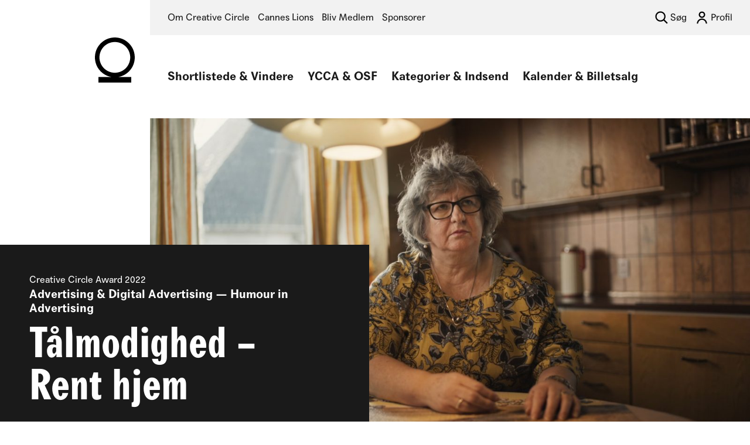

--- FILE ---
content_type: text/html; charset=UTF-8
request_url: https://creativecircle.dk/arbejder/taalmodighed-rent-hjem-kopi/
body_size: 16532
content:


<!DOCTYPE html>
<html lang="da">
<head>
    <meta charset="UTF-8">
    <meta name="viewport" content="width=device-width, initial-scale=1">
    <meta name="description" content="Creative Circle har til formål at højne kreative standarder inden for advertising, design, digital og direct">
    <!-- favicons start -->
    <link rel="apple-touch-icon" sizes="180x180" href="https://creativecircle.dk/wp-content/themes/creativecircle/assets/favicons/apple-touch-icon.png">
    <link rel="icon" type="image/png" sizes="32x32" href="https://creativecircle.dk/wp-content/themes/creativecircle/assets/favicons/favicon-32x32.png">
    <link rel="icon" type="image/png" sizes="16x16" href="https://creativecircle.dk/wp-content/themes/creativecircle/assets/favicons/favicon-16x16.png">
    <link rel="manifest" href="https://creativecircle.dk/wp-content/themes/creativecircle/assets/favicons/manifest.json">
    <link rel="mask-icon" href="https://creativecircle.dk/wp-content/themes/creativecircle/assets/favicons/safari-pinned-tab.svg" color="#000000">
    <link rel="shortcut icon" href="https://creativecircle.dk/wp-content/themes/creativecircle/assets/favicons/favicon.ico">
    <meta name="apple-mobile-web-app-title" content="Creative Circle">
    <meta name="application-name" content="Creative Circle">
    <meta name="msapplication-config" content="https://creativecircle.dk/wp-content/themes/creativecircle/assets/favicons/browserconfig.xml">
    <meta name="theme-color" content="#ffffff">
    <!-- favicons end -->
    <!-- verify for google analytics start -->
    <meta name="google-site-verification" content="-_-5l-sObBNwJMB7eF-sp2wMo6t_3S3M5KiEOJwOctI" />
    <!-- verify for google analytics end -->
    <title>Tålmodighed – Rent hjem &#8211; Creative Circle</title>
<meta name='robots' content='max-image-preview:large' />
<link rel='dns-prefetch' href='//webfonts2.radimpesko.com' />
<link rel='stylesheet' id='wp-block-library-css' href='https://creativecircle.dk/wp-includes/css/dist/block-library/style.min.css?ver=6.1.9' type='text/css' media='all' />
<link rel='stylesheet' id='classic-theme-styles-css' href='https://creativecircle.dk/wp-includes/css/classic-themes.min.css?ver=1' type='text/css' media='all' />
<style id='global-styles-inline-css' type='text/css'>
body{--wp--preset--color--black: #000000;--wp--preset--color--cyan-bluish-gray: #abb8c3;--wp--preset--color--white: #ffffff;--wp--preset--color--pale-pink: #f78da7;--wp--preset--color--vivid-red: #cf2e2e;--wp--preset--color--luminous-vivid-orange: #ff6900;--wp--preset--color--luminous-vivid-amber: #fcb900;--wp--preset--color--light-green-cyan: #7bdcb5;--wp--preset--color--vivid-green-cyan: #00d084;--wp--preset--color--pale-cyan-blue: #8ed1fc;--wp--preset--color--vivid-cyan-blue: #0693e3;--wp--preset--color--vivid-purple: #9b51e0;--wp--preset--gradient--vivid-cyan-blue-to-vivid-purple: linear-gradient(135deg,rgba(6,147,227,1) 0%,rgb(155,81,224) 100%);--wp--preset--gradient--light-green-cyan-to-vivid-green-cyan: linear-gradient(135deg,rgb(122,220,180) 0%,rgb(0,208,130) 100%);--wp--preset--gradient--luminous-vivid-amber-to-luminous-vivid-orange: linear-gradient(135deg,rgba(252,185,0,1) 0%,rgba(255,105,0,1) 100%);--wp--preset--gradient--luminous-vivid-orange-to-vivid-red: linear-gradient(135deg,rgba(255,105,0,1) 0%,rgb(207,46,46) 100%);--wp--preset--gradient--very-light-gray-to-cyan-bluish-gray: linear-gradient(135deg,rgb(238,238,238) 0%,rgb(169,184,195) 100%);--wp--preset--gradient--cool-to-warm-spectrum: linear-gradient(135deg,rgb(74,234,220) 0%,rgb(151,120,209) 20%,rgb(207,42,186) 40%,rgb(238,44,130) 60%,rgb(251,105,98) 80%,rgb(254,248,76) 100%);--wp--preset--gradient--blush-light-purple: linear-gradient(135deg,rgb(255,206,236) 0%,rgb(152,150,240) 100%);--wp--preset--gradient--blush-bordeaux: linear-gradient(135deg,rgb(254,205,165) 0%,rgb(254,45,45) 50%,rgb(107,0,62) 100%);--wp--preset--gradient--luminous-dusk: linear-gradient(135deg,rgb(255,203,112) 0%,rgb(199,81,192) 50%,rgb(65,88,208) 100%);--wp--preset--gradient--pale-ocean: linear-gradient(135deg,rgb(255,245,203) 0%,rgb(182,227,212) 50%,rgb(51,167,181) 100%);--wp--preset--gradient--electric-grass: linear-gradient(135deg,rgb(202,248,128) 0%,rgb(113,206,126) 100%);--wp--preset--gradient--midnight: linear-gradient(135deg,rgb(2,3,129) 0%,rgb(40,116,252) 100%);--wp--preset--duotone--dark-grayscale: url('#wp-duotone-dark-grayscale');--wp--preset--duotone--grayscale: url('#wp-duotone-grayscale');--wp--preset--duotone--purple-yellow: url('#wp-duotone-purple-yellow');--wp--preset--duotone--blue-red: url('#wp-duotone-blue-red');--wp--preset--duotone--midnight: url('#wp-duotone-midnight');--wp--preset--duotone--magenta-yellow: url('#wp-duotone-magenta-yellow');--wp--preset--duotone--purple-green: url('#wp-duotone-purple-green');--wp--preset--duotone--blue-orange: url('#wp-duotone-blue-orange');--wp--preset--font-size--small: 13px;--wp--preset--font-size--medium: 20px;--wp--preset--font-size--large: 36px;--wp--preset--font-size--x-large: 42px;--wp--preset--spacing--20: 0.44rem;--wp--preset--spacing--30: 0.67rem;--wp--preset--spacing--40: 1rem;--wp--preset--spacing--50: 1.5rem;--wp--preset--spacing--60: 2.25rem;--wp--preset--spacing--70: 3.38rem;--wp--preset--spacing--80: 5.06rem;}:where(.is-layout-flex){gap: 0.5em;}body .is-layout-flow > .alignleft{float: left;margin-inline-start: 0;margin-inline-end: 2em;}body .is-layout-flow > .alignright{float: right;margin-inline-start: 2em;margin-inline-end: 0;}body .is-layout-flow > .aligncenter{margin-left: auto !important;margin-right: auto !important;}body .is-layout-constrained > .alignleft{float: left;margin-inline-start: 0;margin-inline-end: 2em;}body .is-layout-constrained > .alignright{float: right;margin-inline-start: 2em;margin-inline-end: 0;}body .is-layout-constrained > .aligncenter{margin-left: auto !important;margin-right: auto !important;}body .is-layout-constrained > :where(:not(.alignleft):not(.alignright):not(.alignfull)){max-width: var(--wp--style--global--content-size);margin-left: auto !important;margin-right: auto !important;}body .is-layout-constrained > .alignwide{max-width: var(--wp--style--global--wide-size);}body .is-layout-flex{display: flex;}body .is-layout-flex{flex-wrap: wrap;align-items: center;}body .is-layout-flex > *{margin: 0;}:where(.wp-block-columns.is-layout-flex){gap: 2em;}.has-black-color{color: var(--wp--preset--color--black) !important;}.has-cyan-bluish-gray-color{color: var(--wp--preset--color--cyan-bluish-gray) !important;}.has-white-color{color: var(--wp--preset--color--white) !important;}.has-pale-pink-color{color: var(--wp--preset--color--pale-pink) !important;}.has-vivid-red-color{color: var(--wp--preset--color--vivid-red) !important;}.has-luminous-vivid-orange-color{color: var(--wp--preset--color--luminous-vivid-orange) !important;}.has-luminous-vivid-amber-color{color: var(--wp--preset--color--luminous-vivid-amber) !important;}.has-light-green-cyan-color{color: var(--wp--preset--color--light-green-cyan) !important;}.has-vivid-green-cyan-color{color: var(--wp--preset--color--vivid-green-cyan) !important;}.has-pale-cyan-blue-color{color: var(--wp--preset--color--pale-cyan-blue) !important;}.has-vivid-cyan-blue-color{color: var(--wp--preset--color--vivid-cyan-blue) !important;}.has-vivid-purple-color{color: var(--wp--preset--color--vivid-purple) !important;}.has-black-background-color{background-color: var(--wp--preset--color--black) !important;}.has-cyan-bluish-gray-background-color{background-color: var(--wp--preset--color--cyan-bluish-gray) !important;}.has-white-background-color{background-color: var(--wp--preset--color--white) !important;}.has-pale-pink-background-color{background-color: var(--wp--preset--color--pale-pink) !important;}.has-vivid-red-background-color{background-color: var(--wp--preset--color--vivid-red) !important;}.has-luminous-vivid-orange-background-color{background-color: var(--wp--preset--color--luminous-vivid-orange) !important;}.has-luminous-vivid-amber-background-color{background-color: var(--wp--preset--color--luminous-vivid-amber) !important;}.has-light-green-cyan-background-color{background-color: var(--wp--preset--color--light-green-cyan) !important;}.has-vivid-green-cyan-background-color{background-color: var(--wp--preset--color--vivid-green-cyan) !important;}.has-pale-cyan-blue-background-color{background-color: var(--wp--preset--color--pale-cyan-blue) !important;}.has-vivid-cyan-blue-background-color{background-color: var(--wp--preset--color--vivid-cyan-blue) !important;}.has-vivid-purple-background-color{background-color: var(--wp--preset--color--vivid-purple) !important;}.has-black-border-color{border-color: var(--wp--preset--color--black) !important;}.has-cyan-bluish-gray-border-color{border-color: var(--wp--preset--color--cyan-bluish-gray) !important;}.has-white-border-color{border-color: var(--wp--preset--color--white) !important;}.has-pale-pink-border-color{border-color: var(--wp--preset--color--pale-pink) !important;}.has-vivid-red-border-color{border-color: var(--wp--preset--color--vivid-red) !important;}.has-luminous-vivid-orange-border-color{border-color: var(--wp--preset--color--luminous-vivid-orange) !important;}.has-luminous-vivid-amber-border-color{border-color: var(--wp--preset--color--luminous-vivid-amber) !important;}.has-light-green-cyan-border-color{border-color: var(--wp--preset--color--light-green-cyan) !important;}.has-vivid-green-cyan-border-color{border-color: var(--wp--preset--color--vivid-green-cyan) !important;}.has-pale-cyan-blue-border-color{border-color: var(--wp--preset--color--pale-cyan-blue) !important;}.has-vivid-cyan-blue-border-color{border-color: var(--wp--preset--color--vivid-cyan-blue) !important;}.has-vivid-purple-border-color{border-color: var(--wp--preset--color--vivid-purple) !important;}.has-vivid-cyan-blue-to-vivid-purple-gradient-background{background: var(--wp--preset--gradient--vivid-cyan-blue-to-vivid-purple) !important;}.has-light-green-cyan-to-vivid-green-cyan-gradient-background{background: var(--wp--preset--gradient--light-green-cyan-to-vivid-green-cyan) !important;}.has-luminous-vivid-amber-to-luminous-vivid-orange-gradient-background{background: var(--wp--preset--gradient--luminous-vivid-amber-to-luminous-vivid-orange) !important;}.has-luminous-vivid-orange-to-vivid-red-gradient-background{background: var(--wp--preset--gradient--luminous-vivid-orange-to-vivid-red) !important;}.has-very-light-gray-to-cyan-bluish-gray-gradient-background{background: var(--wp--preset--gradient--very-light-gray-to-cyan-bluish-gray) !important;}.has-cool-to-warm-spectrum-gradient-background{background: var(--wp--preset--gradient--cool-to-warm-spectrum) !important;}.has-blush-light-purple-gradient-background{background: var(--wp--preset--gradient--blush-light-purple) !important;}.has-blush-bordeaux-gradient-background{background: var(--wp--preset--gradient--blush-bordeaux) !important;}.has-luminous-dusk-gradient-background{background: var(--wp--preset--gradient--luminous-dusk) !important;}.has-pale-ocean-gradient-background{background: var(--wp--preset--gradient--pale-ocean) !important;}.has-electric-grass-gradient-background{background: var(--wp--preset--gradient--electric-grass) !important;}.has-midnight-gradient-background{background: var(--wp--preset--gradient--midnight) !important;}.has-small-font-size{font-size: var(--wp--preset--font-size--small) !important;}.has-medium-font-size{font-size: var(--wp--preset--font-size--medium) !important;}.has-large-font-size{font-size: var(--wp--preset--font-size--large) !important;}.has-x-large-font-size{font-size: var(--wp--preset--font-size--x-large) !important;}
.wp-block-navigation a:where(:not(.wp-element-button)){color: inherit;}
:where(.wp-block-columns.is-layout-flex){gap: 2em;}
.wp-block-pullquote{font-size: 1.5em;line-height: 1.6;}
</style>
<link rel='stylesheet' id='wpcdt-public-css-css' href='https://creativecircle.dk/wp-content/plugins/countdown-timer-ultimate/assets/css/wpcdt-public.css?ver=2.6.6' type='text/css' media='all' />
<link rel='stylesheet' id='survey-maker-min-css' href='https://creativecircle.dk/wp-content/plugins/survey-maker/public/css/survey-maker-public-min.css?ver=5.1.6.6' type='text/css' media='all' />
<link rel='stylesheet' id='pure-css' href='https://creativecircle.dk/wp-content/themes/creativecircle/assets/css/pure-min.css?ver=1.0' type='text/css' media='all' />
<link rel='stylesheet' id='grids-css' href='https://creativecircle.dk/wp-content/themes/creativecircle/assets/css/grids-responsive-min.css?ver=1.0' type='text/css' media='all' />
<link rel='stylesheet' id='flickity-css' href='https://creativecircle.dk/wp-content/themes/creativecircle/assets/css/flickity.min.css?ver=1.0' type='text/css' media='all' />
<link rel='stylesheet' id='agipo-css' href='//webfonts2.radimpesko.com/RP-W-5a38b58c6f3e0cc17f000011.css?ver=1.0' type='text/css' media='all' />
<link rel='stylesheet' id='style-css' href='https://creativecircle.dk/wp-content/themes/creativecircle/style.css?ver=6.1.9' type='text/css' media='all' />
<link rel='stylesheet' id='dashicons-css' href='https://creativecircle.dk/wp-includes/css/dashicons.min.css?ver=6.1.9' type='text/css' media='all' />
<link rel='stylesheet' id='acf-global-css' href='https://creativecircle.dk/wp-content/plugins/advanced-custom-fields-pro/assets/build/css/acf-global.min.css?ver=6.7.0.2' type='text/css' media='all' />
<link rel='stylesheet' id='acf-input-css' href='https://creativecircle.dk/wp-content/plugins/advanced-custom-fields-pro/assets/build/css/acf-input.min.css?ver=6.7.0.2' type='text/css' media='all' />
<link rel='stylesheet' id='acf-pro-input-css' href='https://creativecircle.dk/wp-content/plugins/advanced-custom-fields-pro/assets/build/css/pro/acf-pro-input.min.css?ver=6.7.0.2' type='text/css' media='all' />
<link rel='stylesheet' id='select2-css' href='https://creativecircle.dk/wp-content/plugins/advanced-custom-fields-pro/assets/inc/select2/4/select2.min.css?ver=4.0.13' type='text/css' media='all' />
<link rel='stylesheet' id='acf-datepicker-css' href='https://creativecircle.dk/wp-content/plugins/advanced-custom-fields-pro/assets/inc/datepicker/jquery-ui.min.css?ver=1.11.4' type='text/css' media='all' />
<link rel='stylesheet' id='acf-timepicker-css' href='https://creativecircle.dk/wp-content/plugins/advanced-custom-fields-pro/assets/inc/timepicker/jquery-ui-timepicker-addon.min.css?ver=1.6.1' type='text/css' media='all' />
<link rel='stylesheet' id='wp-color-picker-css' href='https://creativecircle.dk/wp-admin/css/color-picker.min.css?ver=6.1.9' type='text/css' media='all' />
<script type='text/javascript' src='https://creativecircle.dk/wp-content/themes/creativecircle/assets/javascript/jquery.min.js?ver=1.0' id='jquery-js'></script>
<script type='text/javascript' src='https://creativecircle.dk/wp-includes/js/jquery/ui/core.min.js?ver=1.13.2' id='jquery-ui-core-js'></script>
<script type='text/javascript' src='https://creativecircle.dk/wp-includes/js/jquery/ui/mouse.min.js?ver=1.13.2' id='jquery-ui-mouse-js'></script>
<script type='text/javascript' src='https://creativecircle.dk/wp-includes/js/jquery/ui/sortable.min.js?ver=1.13.2' id='jquery-ui-sortable-js'></script>
<script type='text/javascript' src='https://creativecircle.dk/wp-includes/js/jquery/ui/resizable.min.js?ver=1.13.2' id='jquery-ui-resizable-js'></script>
<script type='text/javascript' id='acf-js-extra'>
/* <![CDATA[ */
var acfL10n = {"Are you sure?":"Er du sikker?","Yes":"Ja","No":"Nej","Remove":"Fjern","Cancel":"Annuller","Close modal":"Luk modal","The changes you made will be lost if you navigate away from this page":"Dine \u00e6ndringer vil g\u00e5 tabt, hvis du g\u00e5r v\u00e6k fra denne side","Validation successful":"Validering lykkedes","Validation failed":"Validering fejlede","1 field requires attention":"1 felt kr\u00e6ver opm\u00e6rksomhed","%d fields require attention":"%d felter kr\u00e6ver opm\u00e6rksomhed","Edit field group":"Rediger feltgruppe","Select Image":"V\u00e6lg billede","Edit Image":"Rediger billede","Update Image":"Opdater billede","All images":"Alle billeder","Select File":"V\u00e6lg fil","Edit File":"Rediger fil","Update File":"Opdater fil","Maximum values reached ( {max} values )":"Maksimalt antal v\u00e6rdier n\u00e5et ( {max} v\u00e6rdier )","Loading":"Indl\u00e6ser","No matches found":"Ingen match fundet","Sorry, this browser does not support geolocation":"Beklager, denne browser underst\u00f8tter ikke geolokation","Fields":"Felter","Duplicate":"Duplik\u00e9r","Delete":"Slet","Select.verb":"V\u00e6lg","Edit.verb":"Rediger","Update.verb":"Opdater","Uploaded to this post":"Uploadet til dette indl\u00e6g","Expand Details":"Udvid detailer","Collapse Details":"Skjul detaljer","Restricted":"Begr\u00e6nset"};
/* ]]> */
</script>
<script type='text/javascript' src='https://creativecircle.dk/wp-content/plugins/advanced-custom-fields-pro/assets/build/js/acf.min.js?ver=6.7.0.2' id='acf-js'></script>
<script type='text/javascript' src='https://creativecircle.dk/wp-includes/js/dist/vendor/regenerator-runtime.min.js?ver=0.13.9' id='regenerator-runtime-js'></script>
<script type='text/javascript' src='https://creativecircle.dk/wp-includes/js/dist/vendor/wp-polyfill.min.js?ver=3.15.0' id='wp-polyfill-js'></script>
<script type='text/javascript' src='https://creativecircle.dk/wp-includes/js/dist/dom-ready.min.js?ver=392bdd43726760d1f3ca' id='wp-dom-ready-js'></script>
<script type='text/javascript' src='https://creativecircle.dk/wp-includes/js/dist/hooks.min.js?ver=4169d3cf8e8d95a3d6d5' id='wp-hooks-js'></script>
<script type='text/javascript' src='https://creativecircle.dk/wp-includes/js/dist/i18n.min.js?ver=9e794f35a71bb98672ae' id='wp-i18n-js'></script>
<script type='text/javascript' id='wp-i18n-js-after'>
wp.i18n.setLocaleData( { 'text direction\u0004ltr': [ 'ltr' ] } );
</script>
<script type='text/javascript' id='wp-a11y-js-translations'>
( function( domain, translations ) {
	var localeData = translations.locale_data[ domain ] || translations.locale_data.messages;
	localeData[""].domain = domain;
	wp.i18n.setLocaleData( localeData, domain );
} )( "default", {"translation-revision-date":"2025-10-01 02:41:06+0000","generator":"GlotPress\/4.0.3","domain":"messages","locale_data":{"messages":{"":{"domain":"messages","plural-forms":"nplurals=2; plural=n != 1;","lang":"da_DK"},"Notifications":["Notifikationer"]}},"comment":{"reference":"wp-includes\/js\/dist\/a11y.js"}} );
</script>
<script type='text/javascript' src='https://creativecircle.dk/wp-includes/js/dist/a11y.min.js?ver=ecce20f002eda4c19664' id='wp-a11y-js'></script>
<script type='text/javascript' src='https://creativecircle.dk/wp-content/plugins/advanced-custom-fields-pro/assets/build/js/acf-input.min.js?ver=6.7.0.2' id='acf-input-js'></script>
<script type='text/javascript' src='https://creativecircle.dk/wp-content/plugins/advanced-custom-fields-pro/assets/build/js/pro/acf-pro-input.min.js?ver=6.7.0.2' id='acf-pro-input-js'></script>
<script type='text/javascript' src='https://creativecircle.dk/wp-content/plugins/advanced-custom-fields-pro/assets/build/js/pro/acf-pro-ui-options-page.min.js?ver=6.7.0.2' id='acf-pro-ui-options-page-js'></script>
<script type='text/javascript' src='https://creativecircle.dk/wp-content/plugins/advanced-custom-fields-pro/assets/inc/select2/4/select2.full.min.js?ver=4.0.13' id='select2-js'></script>
<script type='text/javascript' src='https://creativecircle.dk/wp-includes/js/jquery/ui/datepicker.min.js?ver=1.13.2' id='jquery-ui-datepicker-js'></script>
<script type='text/javascript' id='jquery-ui-datepicker-js-after'>
jQuery(function(jQuery){jQuery.datepicker.setDefaults({"closeText":"Luk","currentText":"I dag","monthNames":["januar","februar","marts","april","maj","juni","juli","august","september","oktober","november","december"],"monthNamesShort":["jan","feb","mar","apr","maj","jun","jul","aug","sep","okt","nov","dec"],"nextText":"N\u00e6ste","prevText":"Forrige","dayNames":["s\u00f8ndag","mandag","tirsdag","onsdag","torsdag","fredag","l\u00f8rdag"],"dayNamesShort":["s\u00f8n","man","tirs","ons","tors","fre","l\u00f8r"],"dayNamesMin":["S","M","Ti","O","To","F","L"],"dateFormat":"dS MM yy","firstDay":1,"isRTL":false});});
</script>
<script type='text/javascript' src='https://creativecircle.dk/wp-content/plugins/advanced-custom-fields-pro/assets/inc/timepicker/jquery-ui-timepicker-addon.min.js?ver=1.6.1' id='acf-timepicker-js'></script>
<script type='text/javascript' src='https://creativecircle.dk/wp-includes/js/jquery/ui/draggable.min.js?ver=1.13.2' id='jquery-ui-draggable-js'></script>
<script type='text/javascript' src='https://creativecircle.dk/wp-includes/js/jquery/ui/slider.min.js?ver=1.13.2' id='jquery-ui-slider-js'></script>
<script type='text/javascript' src='https://creativecircle.dk/wp-includes/js/jquery/jquery.ui.touch-punch.js?ver=0.2.2' id='jquery-touch-punch-js'></script>
<script type='text/javascript' src='https://creativecircle.dk/wp-admin/js/iris.min.js?ver=1.0.7' id='iris-js'></script>
<script type='text/javascript' id='wp-color-picker-js-translations'>
( function( domain, translations ) {
	var localeData = translations.locale_data[ domain ] || translations.locale_data.messages;
	localeData[""].domain = domain;
	wp.i18n.setLocaleData( localeData, domain );
} )( "default", {"translation-revision-date":"2025-10-23 11:26:41+0000","generator":"GlotPress\/4.0.3","domain":"messages","locale_data":{"messages":{"":{"domain":"messages","plural-forms":"nplurals=2; plural=n != 1;","lang":"da_DK"},"Clear color":["Nulstil farve"],"Select default color":["V\u00e6lg standardfarve"],"Select Color":["V\u00e6lg en farve"],"Color value":["Farvev\u00e6rdi"],"Clear":["Ryd"],"Default":["Standard"]}},"comment":{"reference":"wp-admin\/js\/color-picker.js"}} );
</script>
<script type='text/javascript' src='https://creativecircle.dk/wp-admin/js/color-picker.min.js?ver=6.1.9' id='wp-color-picker-js'></script>
<script type='text/javascript' src='https://creativecircle.dk/wp-content/plugins/advanced-custom-fields-pro/assets/inc/color-picker-alpha/wp-color-picker-alpha.js?ver=3.0.0' id='acf-color-picker-alpha-js'></script>
<link rel="https://api.w.org/" href="https://creativecircle.dk/wp-json/" /><link rel="EditURI" type="application/rsd+xml" title="RSD" href="https://creativecircle.dk/xmlrpc.php?rsd" />
<link rel="wlwmanifest" type="application/wlwmanifest+xml" href="https://creativecircle.dk/wp-includes/wlwmanifest.xml" />
<meta name="generator" content="WordPress 6.1.9" />
<link rel="canonical" href="https://creativecircle.dk/arbejder/taalmodighed-rent-hjem-kopi/" />
<link rel='shortlink' href='https://creativecircle.dk/?p=80151' />
<link rel="alternate" type="application/json+oembed" href="https://creativecircle.dk/wp-json/oembed/1.0/embed?url=https%3A%2F%2Fcreativecircle.dk%2Farbejder%2Ftaalmodighed-rent-hjem-kopi%2F" />
<link rel="alternate" type="text/xml+oembed" href="https://creativecircle.dk/wp-json/oembed/1.0/embed?url=https%3A%2F%2Fcreativecircle.dk%2Farbejder%2Ftaalmodighed-rent-hjem-kopi%2F&#038;format=xml" />
    </head>

<body class="cases-template-default single single-cases postid-80151">
    <div class="loader background-color_white">
        <div class="logo">
            <figure>
                <img src="https://creativecircle.dk/wp-content/themes/creativecircle/assets/images/logomark.svg" class="ri user-select_none pointer-events_none">
            </figure>
        </div>            
    </div>
    <header>
                        <section class="navigation secondary background-color_lightgrey">
            <nav>
                <ul id="menu-top-navigation" class="horisontal unstyled margin_none padding_none"><li id="menu-item-196" class="menu-item menu-item-type-post_type menu-item-object-page menu-item-196"><a href="https://creativecircle.dk/om-creative-circle/">Om Creative Circle</a></li>
<li id="menu-item-121480" class="menu-item menu-item-type-post_type menu-item-object-page menu-item-121480"><a href="https://creativecircle.dk/cannes-lions/">Cannes Lions</a></li>
<li id="menu-item-136748" class="menu-item menu-item-type-post_type menu-item-object-page menu-item-136748"><a href="https://creativecircle.dk/profil/medlemskab/">Bliv Medlem</a></li>
<li id="menu-item-136069" class="menu-item menu-item-type-post_type menu-item-object-page menu-item-136069"><a href="https://creativecircle.dk/sponsorer/">Sponsorer</a></li>
</ul>                                        
                <ul class="horisontal unstyled right margin_none padding_none">
                    <li><a href="#" class="search-toggle no-smoothstate">Søg</a></li>
                    <li><a href="https://creativecircle.dk/profil/" class="loginout">Profil</a></li>
                </ul>
            </nav>
        </section>
        <section class="search background-color_sky">
            <form role="search" action="https://creativecircle.dk/" autocomplete="off">
                <input type="search" class="search-field margin_none padding_none background-color_sky font-size_xlarge" value="" placeholder="Søg" name="s" pattern=".{3,}">
                <input type="submit" class="search-submit margin_none padding_none background-color_sky" value="">
            </form>
        </section>
        <section class="navigation primary background-color_white">
            <figure>
                <a href="https://creativecircle.dk/">
                    <img src="https://creativecircle.dk/wp-content/themes/creativecircle/assets/images/logomark.svg" class="ri">
                </a>
            </figure>
            <nav>
                <ul id="menu-primary" class="horisontal unstyled margin_none padding_none user-select_none"><li id="menu-item-76082" class="menu-item menu-item-type-post_type menu-item-object-page menu-item-76082"><a href="https://creativecircle.dk/vindere/">Shortlistede &#038; Vindere</a></li>
<li id="menu-item-104606" class="menu-item menu-item-type-post_type menu-item-object-page menu-item-has-children menu-item-104606"><a href="https://creativecircle.dk/talent/">YCCA &#038; OSF</a>
<ul class="sub-menu">
	<li id="menu-item-135881" class="menu-item menu-item-type-post_type menu-item-object-page menu-item-135881"><a href="https://creativecircle.dk/tilmelding-til-ycca-osf/">Tilmelding til YCCA &#038; OSF</a></li>
	<li id="menu-item-104607" class="menu-item menu-item-type-post_type menu-item-object-page menu-item-104607"><a href="https://creativecircle.dk/our-sustainable-future/">Our Sustainable Future brief 2026</a></li>
	<li id="menu-item-76081" class="menu-item menu-item-type-post_type menu-item-object-page menu-item-76081"><a href="https://creativecircle.dk/ycca-shortlistede-og-vindere/">YCCA Shortlistede &#038; Vindere</a></li>
	<li id="menu-item-135880" class="menu-item menu-item-type-post_type menu-item-object-page menu-item-135880"><a href="https://creativecircle.dk/ycca-brief/">YCCA brief 2026</a></li>
</ul>
</li>
<li id="menu-item-75791" class="menu-item menu-item-type-post_type menu-item-object-page menu-item-has-children menu-item-75791"><a href="https://creativecircle.dk/indsend-arbejde/">Kategorier &#038; Indsend</a>
<ul class="sub-menu">
	<li id="menu-item-75813" class="menu-item menu-item-type-post_type menu-item-object-page menu-item-75813"><a href="https://creativecircle.dk/indsend-arbejde/kategorier/">Kategorier</a></li>
	<li id="menu-item-75872" class="menu-item menu-item-type-post_type menu-item-object-page menu-item-75872"><a href="https://creativecircle.dk/indsend-arbejde/regler-og-priser/">Regler &#038; Priser</a></li>
</ul>
</li>
<li id="menu-item-86980" class="menu-item menu-item-type-post_type menu-item-object-page menu-item-86980"><a href="https://creativecircle.dk/kalender/">Kalender &#038; Billetsalg</a></li>
</ul>            </nav>
            <a href="#" class="navigationmobiletoggle">Menu</a>
        </section>
        <section class="navigation mobile background-color_white">
            <nav>
                <ul id="menu-primary-1" class="unstyled margin_none padding_none"><li class="menu-item menu-item-type-post_type menu-item-object-page menu-item-76082"><h3><a href="https://creativecircle.dk/vindere/">Shortlistede &#038; Vindere</a></h3></li>
<li class="menu-item menu-item-type-post_type menu-item-object-page menu-item-has-children menu-item-104606"><h3><a href="https://creativecircle.dk/talent/">YCCA &#038; OSF</a></h3>
<ul class="sub-menu">
	<li class="menu-item menu-item-type-post_type menu-item-object-page menu-item-135881"><h3><a href="https://creativecircle.dk/tilmelding-til-ycca-osf/">Tilmelding til YCCA &#038; OSF</a></h3></li>
	<li class="menu-item menu-item-type-post_type menu-item-object-page menu-item-104607"><h3><a href="https://creativecircle.dk/our-sustainable-future/">Our Sustainable Future brief 2026</a></h3></li>
	<li class="menu-item menu-item-type-post_type menu-item-object-page menu-item-76081"><h3><a href="https://creativecircle.dk/ycca-shortlistede-og-vindere/">YCCA Shortlistede &#038; Vindere</a></h3></li>
	<li class="menu-item menu-item-type-post_type menu-item-object-page menu-item-135880"><h3><a href="https://creativecircle.dk/ycca-brief/">YCCA brief 2026</a></h3></li>
</ul>
</li>
<li class="menu-item menu-item-type-post_type menu-item-object-page menu-item-has-children menu-item-75791"><h3><a href="https://creativecircle.dk/indsend-arbejde/">Kategorier &#038; Indsend</a></h3>
<ul class="sub-menu">
	<li class="menu-item menu-item-type-post_type menu-item-object-page menu-item-75813"><h3><a href="https://creativecircle.dk/indsend-arbejde/kategorier/">Kategorier</a></h3></li>
	<li class="menu-item menu-item-type-post_type menu-item-object-page menu-item-75872"><h3><a href="https://creativecircle.dk/indsend-arbejde/regler-og-priser/">Regler &#038; Priser</a></h3></li>
</ul>
</li>
<li class="menu-item menu-item-type-post_type menu-item-object-page menu-item-86980"><h3><a href="https://creativecircle.dk/kalender/">Kalender &#038; Billetsalg</a></h3></li>
</ul>            </nav>
            <nav class="background-color_lightgrey">
                <ul id="menu-top-navigation-1" class="unstyled margin_none padding_none"><li class="menu-item menu-item-type-post_type menu-item-object-page menu-item-196"><h4><a href="https://creativecircle.dk/om-creative-circle/">Om Creative Circle</a></h4></li>
<li class="menu-item menu-item-type-post_type menu-item-object-page menu-item-121480"><h4><a href="https://creativecircle.dk/cannes-lions/">Cannes Lions</a></h4></li>
<li class="menu-item menu-item-type-post_type menu-item-object-page menu-item-136748"><h4><a href="https://creativecircle.dk/profil/medlemskab/">Bliv Medlem</a></h4></li>
<li class="menu-item menu-item-type-post_type menu-item-object-page menu-item-136069"><h4><a href="https://creativecircle.dk/sponsorer/">Sponsorer</a></h4></li>
</ul>            </nav>
            <nav class="background-color_lightgrey">
                                <ul class="horisontal unstyled margin_none padding_none">
                    <li><a href="#" class="search-toggle no-smoothstate">Søg</a></li>
                    <li><a href="https://creativecircle.dk/profil/" class="loginout">Profil</a></li>
                </ul>
            </nav>
        </section>
    </header>
    <main>







<section class="hero has_image">
        <figure>
        <img width="1280" height="673" src="https://creativecircle.dk/wp-content/uploads/2022/04/Skaermbillede-2022-04-25-kl.-11.20.13-1-1280x673.jpg" class="ri centered" alt="" decoding="async" loading="lazy" srcset="https://creativecircle.dk/wp-content/uploads/2022/04/Skaermbillede-2022-04-25-kl.-11.20.13-1-1280x673.jpg 1280w, https://creativecircle.dk/wp-content/uploads/2022/04/Skaermbillede-2022-04-25-kl.-11.20.13-1-640x337.jpg 640w, https://creativecircle.dk/wp-content/uploads/2022/04/Skaermbillede-2022-04-25-kl.-11.20.13-1-1536x808.jpg 1536w, https://creativecircle.dk/wp-content/uploads/2022/04/Skaermbillede-2022-04-25-kl.-11.20.13-1-scaled.jpg 1920w" sizes="(max-width: 1280px) 100vw, 1280px" />    </figure>
        <div class="text background-color_black color_white">
        <p class="margin_none">Creative Circle Award 2022</p>
        <h4 class="margin_none">Advertising &#038; Digital Advertising &mdash; Humour in Advertising</h4>
        <div class="spacer xsmall"></div>
        <h1 class="margin_none">Tålmodighed – Rent hjem</h1>
            </div>
</section>

<section class="case" data-color="">
    <article class="wrapper outer">

        <div class="pure-g padded">
            <div class="pure-u-1 pure-u-md-1-2">

                <section class="top">
                    <div class="pure-g padded">
                        
                                                <div class="pure-u-1-2">
                            <h6 class="color_lightgrey text-transform_uppercase font-weight_book margin_none letter-spacing_small margin_none">Kunde</h6>
                            <div class="spacer xsmall"></div>
                            <h3 class="margin_none hyphenate">Sundhedsstyrelsen</h3>
                        </div>
                                                
                                                                        <div class="pure-u-1-2">
                            <h6 class="color_lightgrey text-transform_uppercase font-weight_book margin_none letter-spacing_small margin_none">Bureau</h6>
                            <div class="spacer xsmall"></div>
                                                                                    <h3 class="margin_none hyphenate"><a href="https://creativecircle.dk/bureauer/advice-a-s/">Advice A/S</a></h3>
                                                    </div>
                                                                        
                                                                        <div class="pure-u-1">
                            <h6 class="color_lightgrey text-transform_uppercase font-weight_book margin_none letter-spacing_small margin_none">Produktionsselskab</h6>
                            <div class="spacer xsmall"></div>
                                                                                    <h3 class="margin_none hyphenate">Holy Ravioli</h3>
                                                                                    <h3 class="margin_none hyphenate">Welcomepost</h3>
                                                        
                        </div>
                                                                        
                    </div>                
                </section>
                
                                                <section class="spacer medium"></section>
                <section class="list">
                    <div class="header">
                        <h6 class="color_lightgrey text-transform_uppercase font-weight_book letter-spacing_small">Krediteringer</h6>
                    </div>
                    <div class="table">
                                                                        <div class="row">
                            <div class="pure-g padded">
                                                                <div class="pure-u-1-2">
                                    <div class="label font-weight_medium">Creative Lead</div>
                                </div>
                                                                <div class="pure-u-1-2">
                                                                        <div class="label"><a href="https://creativecircle.dk/profiler/mark-mikael-muller/" class="arrow">Mark Mikael Müller</a></div>
                                                                    </div>
                            </div>
                        </div>
                                                                        <div class="row">
                            <div class="pure-g padded">
                                                                <div class="pure-u-1-2">
                                    <div class="label font-weight_medium">Lead Art Director</div>
                                </div>
                                                                <div class="pure-u-1-2">
                                                                        <div class="label"><a href="https://creativecircle.dk/profiler/camilla-berlick/" class="arrow">Camilla Berlick</a></div>
                                                                    </div>
                            </div>
                        </div>
                                                                        <div class="row">
                            <div class="pure-g padded">
                                                                <div class="pure-u-1-2">
                                    <div class="label font-weight_medium">Account Director</div>
                                </div>
                                                                <div class="pure-u-1-2">
                                                                        <div class="label"><a href="https://creativecircle.dk/profiler/birte-darting-biker/" class="arrow">Birte Darting Biker</a></div>
                                                                    </div>
                            </div>
                        </div>
                                                                        <div class="row">
                            <div class="pure-g padded">
                                                                <div class="pure-u-1-2">
                                    <div class="label font-weight_medium">Account Manager</div>
                                </div>
                                                                <div class="pure-u-1-2">
                                                                        <div class="label"><a href="https://creativecircle.dk/profiler/ditte-bringoe/" class="arrow">Ditte Bringø</a></div>
                                                                    </div>
                            </div>
                        </div>
                                                                        <div class="row">
                            <div class="pure-g padded">
                                                                <div class="pure-u-1-2">
                                    <div class="label font-weight_medium">Strategic Director</div>
                                </div>
                                                                <div class="pure-u-1-2">
                                                                        <div class="label"><a href="https://creativecircle.dk/profiler/rikke-oestergaard/" class="arrow">Rikke Østergaard</a></div>
                                                                    </div>
                            </div>
                        </div>
                                                                        <div class="row">
                            <div class="pure-g padded">
                                                                <div class="pure-u-1-2">
                                    <div class="label font-weight_medium">Strategist</div>
                                </div>
                                                                <div class="pure-u-1-2">
                                                                        <div class="label"><a href="https://creativecircle.dk/profiler/charlotte-martens/" class="arrow">Charlotte Martens</a></div>
                                                                    </div>
                            </div>
                        </div>
                                                                        <div class="row">
                            <div class="pure-g padded">
                                                                <div class="pure-u-1-2">
                                    <div class="label font-weight_medium">Executive Producer</div>
                                </div>
                                                                <div class="pure-u-1-2">
                                                                        <div class="label"><a href="https://creativecircle.dk/profiler/anders-lunde-roge/" class="arrow">Anders Lunde Røge</a></div>
                                                                    </div>
                            </div>
                        </div>
                                                                        <div class="row">
                            <div class="pure-g padded">
                                                                <div class="pure-u-1-2">
                                    <div class="label font-weight_medium">Director</div>
                                </div>
                                                                <div class="pure-u-1-2">
                                                                        <div class="label"><a href="https://creativecircle.dk/profiler/director-klaus-spendser/" class="arrow">Director: Klaus Spendser</a></div>
                                                                    </div>
                            </div>
                        </div>
                                                                        <div class="row">
                            <div class="pure-g padded">
                                                                <div class="pure-u-1-2">
                                    <div class="label font-weight_medium">Executive Producer</div>
                                </div>
                                                                <div class="pure-u-1-2">
                                                                        <div class="label"><a href="https://creativecircle.dk/profiler/morten-pegelau/" class="arrow">Morten Pegelau</a></div>
                                                                    </div>
                            </div>
                        </div>
                                                                        <div class="row">
                            <div class="pure-g padded">
                                                                <div class="pure-u-1-2">
                                    <div class="label font-weight_medium">DOP (director of photographer)</div>
                                </div>
                                                                <div class="pure-u-1-2">
                                                                        <div class="label"><a href="https://creativecircle.dk/profiler/jonas-berlin/" class="arrow">Jonas Berlin</a></div>
                                                                    </div>
                            </div>
                        </div>
                                                                        <div class="row">
                            <div class="pure-g padded">
                                                                <div class="pure-u-1-2">
                                    <div class="label font-weight_medium">Editor</div>
                                </div>
                                                                <div class="pure-u-1-2">
                                                                        <div class="label">Thorbjørn Mønster</div>
                                                                    </div>
                            </div>
                        </div>
                                                                        <div class="row">
                            <div class="pure-g padded">
                                                                <div class="pure-u-1-2">
                                    <div class="label font-weight_medium">Mediebureau</div>
                                </div>
                                                                <div class="pure-u-1-2">
                                                                        <div class="label"><a href="https://creativecircle.dk/bureauer/wavemaker/" class="arrow">Wavemaker</a></div>
                                                                    </div>
                            </div>
                        </div>
                                            </div>
                </section>
                                                
                                <section class="spacer small"></section>
                <section class="list">
                    <div class="header">
                        <h6 class="color_lightgrey text-transform_uppercase font-weight_book letter-spacing_small">Beskrivelse</h6>
                    </div>
                    <div class="table">                            
                        <div class="row">
                            <div class="pure-g padded">
                                <div class="pure-u-1">
                                    <div class="label collapsed">
                                        <p>Selv om man har kendt hinanden i mange år, oplevede mange at se nye sider af hinanden under de lange corona-nedlukninger. På godt og ondt. Dette gjorde sig gældende for mange ældre, som i høj grad blev hjemme under corona-nedlukningerne, ud fra en helt forståelig bekymring om smitte, og dermed gik op og ned ad hinanden døgnet rundt. I ugevis.  </p>
<p>Det sled på humøret og trivslen, og selv om vaccinerne var på vej, var der behov for at motivere de ældre til at holde ud lidt endnu. </p>
<p>Sundhedsstyrelsen ønskede derfor at anerkende over for denne målgruppe, at de godt vidste, at det her var træls - og at parforholdet blev stress-testet på mange måder, som vi måske kunne grine lidt af, midt i alt det hårde. </p>
<p>Samtidig boomede salget af puslespil, og derfor var det helt oplagt at vise et ældre par, der prøver at holde humøret højt med telefonsamtaler, udluftning og 1.000 brikker på spisebordet. </p>
<p>Filmen blev distribueret på kanaler, som havde særligt fat i den ældre målgruppe: TV, radio Facebook, displays og outdoor. Målgruppen tog godt imod den. De følte sig set og fik således et skulderklap til at have tålmodighed – lidt endnu. </p>
                                        <p class="readmore"><a href="#" class="underline">Læs mere</a></p>
                                    </div>
                                </div>
                            </div>
                        </div>
                    </div>
                </section>
                                
                
            </div>
            <div class="pure-u-1 pure-u-md-1-2">
                <div class="text-align_center">
                                                            <h3 class="margin_none">Shortliste</h3>
                    <p>CCA 2022</p>
                                    </div>
            </div>
        </div>

    </article>
</section>

<section class="media">
    <article class="wrapper outer">
        <div class="pure-g padded">
            <div class="pure-u-1 pure-u-md-1-4">
                <div class="sticky">
                                        <section>
                        <div class="table">                          
                            <div class="row">
                                <div class="pure-g padded">
                                    <div class="pure-u-1">
                                        <div class="label">
                                            <p class="font-weight_medium margin_none">Shortliste</p>
                                            <p class="margin_none">CCA 2022</p>
                                        </div>
                                    </div>
                                </div>
                            </div>
                        </div>
                    </section>                    
                    <section class="spacer xsmall"></section>
                                        <section>
                        <div class="header">
                            <h6 class="color_lightgrey text-transform_uppercase font-weight_book letter-spacing_small">Titel</h6>
                        </div>
                        <div class="table">                          
                            <div class="row">
                                <div class="pure-g padded">
                                    <div class="pure-u-1">
                                        <div class="label font-weight_medium">Tålmodighed – Rent hjem</div>
                                    </div>
                                </div>
                            </div>
                        </div>
                    </section>

                                        
                                                            <section class="spacer xsmall"></section>
                    <section>
                        <div class="header">
                            <h6 class="color_lightgrey text-transform_uppercase font-weight_book letter-spacing_small">Bureau</h6>
                        </div>
                        <div class="table">                          
                            <div class="row">
                                <div class="pure-g padded">
                                    <div class="pure-u-1">
                                                                                                                        <div class="label font-weight_medium">Advice A/S</div>
                                                                            </div>
                                </div>
                            </div>
                        </div>
                    </section>
                                                            
                </div>
            </div>
            <div class="pure-u-1 pure-u-md-3-4">
                
                                <div class="videos">
                                                            <div class="media-item">
                        <div class="video-container"><iframe src="https://player.vimeo.com/video/675893252" class="video" width="800" height="450" frameborder="0" webkitallowfullscreen mozallowfullscreen allowfullscreen></iframe></div>
                    </div>
                                    </div>
                                
                                <div class="images">
                                                                                                </div>
                                
                                
                
            </div>
        </div>
    </article>
</section>





<section class="cases background-color_midgrey display_none">
    <div class="wrapper outer">
        <div class="header">
            <h6 class="color_lightgrey text-transform_uppercase font-weight_book margin_none letter-spacing_small">Flere kreative profiler</h6>
        </div>
    </div>
    <div class="carousel-wrapper">
        <div class="carousel">
            <div class="carousel-cell"></div>
                                    <div class="carousel-cell">
                <a href="https://creativecircle.dk/profiler/anne-sophie-vendal-2/">
                    <div class="card padded background-color_white hover_background-color_lightgrey">
                                                <div class="text text-align_center">
                                                        <div class="title overflow-hidden">
                                <h4 class="margin_none">Anne Sophie Vendal</h4>
                            </div>
                            <div class="company">
                                <h6 class="color_lightgrey margin_none overflow-ellipsis"></h6>
                            </div>
                            <div class="email">
                                <h6 class="margin_none font-weight_book color_lightgrey overflow-ellipsis">asv@low-studios.com</h6>
                            </div>
                            <div class="phone">
                                <h6 class="margin_none font-weight_book color_lightgrey overflow-ellipsis"></h6>
                            </div>                                
                        </div>
                    </div>
                </a>
            </div>
                                    <div class="carousel-cell">
                <a href="https://creativecircle.dk/profiler/mari-lea-randsborg/">
                    <div class="card padded background-color_white hover_background-color_lightgrey">
                                                <div class="text text-align_center">
                                                        <div class="title overflow-hidden">
                                <h4 class="margin_none">Mari Lea Randsborg</h4>
                            </div>
                            <div class="company">
                                <h6 class="color_lightgrey margin_none overflow-ellipsis"></h6>
                            </div>
                            <div class="email">
                                <h6 class="margin_none font-weight_book color_lightgrey overflow-ellipsis"></h6>
                            </div>
                            <div class="phone">
                                <h6 class="margin_none font-weight_book color_lightgrey overflow-ellipsis"></h6>
                            </div>                                
                        </div>
                    </div>
                </a>
            </div>
                                    <div class="carousel-cell">
                <a href="https://creativecircle.dk/profiler/louise-hvenegaard-2/">
                    <div class="card padded background-color_white hover_background-color_lightgrey">
                                                <div class="text text-align_center">
                                                        <div class="title overflow-hidden">
                                <h4 class="margin_none">Louise Hvenegaard</h4>
                            </div>
                            <div class="company">
                                <h6 class="color_lightgrey margin_none overflow-ellipsis">N96</h6>
                            </div>
                            <div class="email">
                                <h6 class="margin_none font-weight_book color_lightgrey overflow-ellipsis">louise@n96.co</h6>
                            </div>
                            <div class="phone">
                                <h6 class="margin_none font-weight_book color_lightgrey overflow-ellipsis"></h6>
                            </div>                                
                        </div>
                    </div>
                </a>
            </div>
                                    <div class="carousel-cell">
                <a href="https://creativecircle.dk/profiler/pernille-mehl/">
                    <div class="card padded background-color_white hover_background-color_lightgrey">
                                                <div class="text text-align_center">
                                                        <div class="title overflow-hidden">
                                <h4 class="margin_none">Pernille Mehl</h4>
                            </div>
                            <div class="company">
                                <h6 class="color_lightgrey margin_none overflow-ellipsis"></h6>
                            </div>
                            <div class="email">
                                <h6 class="margin_none font-weight_book color_lightgrey overflow-ellipsis"></h6>
                            </div>
                            <div class="phone">
                                <h6 class="margin_none font-weight_book color_lightgrey overflow-ellipsis"></h6>
                            </div>                                
                        </div>
                    </div>
                </a>
            </div>
                                    <div class="carousel-cell">
                <a href="https://creativecircle.dk/profiler/joachim-cohn-jacobsen/">
                    <div class="card padded background-color_white hover_background-color_lightgrey">
                                                <div class="text text-align_center">
                                                        <div class="title overflow-hidden">
                                <h4 class="margin_none">Joachim Cohn Jacobsen</h4>
                            </div>
                            <div class="company">
                                <h6 class="color_lightgrey margin_none overflow-ellipsis"></h6>
                            </div>
                            <div class="email">
                                <h6 class="margin_none font-weight_book color_lightgrey overflow-ellipsis"></h6>
                            </div>
                            <div class="phone">
                                <h6 class="margin_none font-weight_book color_lightgrey overflow-ellipsis"></h6>
                            </div>                                
                        </div>
                    </div>
                </a>
            </div>
                                    <div class="carousel-cell">
                <a href="https://creativecircle.dk/profiler/christoffer-reimer-jensen/">
                    <div class="card padded background-color_white hover_background-color_lightgrey">
                                                <div class="text text-align_center">
                                                        <div class="title overflow-hidden">
                                <h4 class="margin_none">Christoffer Reimer Jensen</h4>
                            </div>
                            <div class="company">
                                <h6 class="color_lightgrey margin_none overflow-ellipsis">Uncle Grey</h6>
                            </div>
                            <div class="email">
                                <h6 class="margin_none font-weight_book color_lightgrey overflow-ellipsis">christoffer.jensen@grey.com</h6>
                            </div>
                            <div class="phone">
                                <h6 class="margin_none font-weight_book color_lightgrey overflow-ellipsis"></h6>
                            </div>                                
                        </div>
                    </div>
                </a>
            </div>
                                    <div class="carousel-cell">
                <a href="https://creativecircle.dk/profiler/marlene-schou-alexander-veng/">
                    <div class="card padded background-color_white hover_background-color_lightgrey">
                                                <div class="text text-align_center">
                                                        <div class="title overflow-hidden">
                                <h4 class="margin_none">Marlene Schou / Alexander Veng</h4>
                            </div>
                            <div class="company">
                                <h6 class="color_lightgrey margin_none overflow-ellipsis"></h6>
                            </div>
                            <div class="email">
                                <h6 class="margin_none font-weight_book color_lightgrey overflow-ellipsis"></h6>
                            </div>
                            <div class="phone">
                                <h6 class="margin_none font-weight_book color_lightgrey overflow-ellipsis"></h6>
                            </div>                                
                        </div>
                    </div>
                </a>
            </div>
                                    <div class="carousel-cell">
                <a href="https://creativecircle.dk/profiler/adam-neutzsky-wulff/">
                    <div class="card padded background-color_white hover_background-color_lightgrey">
                                                <div class="text text-align_center">
                                                        <div class="title overflow-hidden">
                                <h4 class="margin_none">Adam Neutzsky-Wulff</h4>
                            </div>
                            <div class="company">
                                <h6 class="color_lightgrey margin_none overflow-ellipsis"></h6>
                            </div>
                            <div class="email">
                                <h6 class="margin_none font-weight_book color_lightgrey overflow-ellipsis"></h6>
                            </div>
                            <div class="phone">
                                <h6 class="margin_none font-weight_book color_lightgrey overflow-ellipsis"></h6>
                            </div>                                
                        </div>
                    </div>
                </a>
            </div>
                                    <div class="carousel-cell">
                <a href="https://creativecircle.dk/profiler/line-bo/">
                    <div class="card padded background-color_white hover_background-color_lightgrey">
                                                <div class="text text-align_center">
                                                        <div class="title overflow-hidden">
                                <h4 class="margin_none">Line Bo</h4>
                            </div>
                            <div class="company">
                                <h6 class="color_lightgrey margin_none overflow-ellipsis">Robert/Boisen &#038; Like-minded</h6>
                            </div>
                            <div class="email">
                                <h6 class="margin_none font-weight_book color_lightgrey overflow-ellipsis">lb@rblm.dk</h6>
                            </div>
                            <div class="phone">
                                <h6 class="margin_none font-weight_book color_lightgrey overflow-ellipsis"></h6>
                            </div>                                
                        </div>
                    </div>
                </a>
            </div>
                                    <div class="carousel-cell"></div>
        </div>
        <a href="#" class="navigation previous"></a>
        <a href="#" class="navigation next"></a>
    </div>
</section>
<section class="articles">
    <div class="wrapper outer">
        <div class="masonry-wrapper">
            <div class="masonry">
                <div class="masonry-sizer"></div>
                <div class="masonry-item masonry-item--double">
                    <div class="header">
                        <div class="text background-color_white">
                            <div class="spacer small"></div>
                            <h1 class="margin_none">Seneste nyt fra Creative Circle</h1>
                            <div class="spacer small"></div>
                            <p class="link margin_none"><a href="https://creativecircle.dk/nyheder/" class="arrow small">Flere nyheder</a></p>
                            <div class="spacer large"></div>
                        </div>
                    </div>
                </div>
                                                <div class="masonry-item">
                                        <a href="https://billetto.dk/e/creative-circle-the-gold-edition-billetter-1289113" target="_blank">
                                            <div class="article">
                                                        <figure>
                                <img width="540" height="360" src="https://creativecircle.dk/wp-content/uploads/2025/05/Skaermbillede-2025-05-23-kl.-14.45.19-540x360.png" class="ri" alt="" decoding="async" loading="lazy" />                            </figure>
                                                        <div class="spacer small"></div>
                                                        <h6 class="date font-weight_book color_lightgrey margin_none">23. maj 2025<span class="link external color_cyan">Creative Circle</span></h6>
                                                        <div class="spacer xsmall"></div>
                            <div class="title">
                                <h4 class="margin_none font-weight_book">This year&#8217;s best in Advertising &#038; Design</h4>
                            </div>
                            <div class="spacer medium"></div>
                        </div>
                                        </a>
                                    </div>
                                                <div class="masonry-item">
                                        <a href="https://markedsforing.dk/artikler/nyheder/her-er-danmarks-ungdomslandshold-ved-cannes-lions-2025/" target="_blank">
                                            <div class="article">
                                                        <figure>
                                <img width="540" height="360" src="https://creativecircle.dk/wp-content/uploads/2025/05/Det-er-nemt-at-arbejde-med-6-930x523-1-540x360.jpg" class="ri" alt="" decoding="async" loading="lazy" />                            </figure>
                                                        <div class="spacer small"></div>
                                                        <h6 class="date font-weight_book color_lightgrey margin_none">29. april 2025<span class="link external color_cyan">Markedsføring</span></h6>
                                                        <div class="spacer xsmall"></div>
                            <div class="title">
                                <h4 class="margin_none font-weight_book">Her er Danmarks ungdomslandshold ved Cannes Lions 2025</h4>
                            </div>
                            <div class="spacer medium"></div>
                        </div>
                                        </a>
                                    </div>
                                            </div>                        
        </div>                    
    </div>
</section>


    

    </main>

    <footer class="background-color_lightgrey">
        <div class="wrapper outer">
            <div class="pure-g padded">
                <div class="pure-u-1-2 pure-u-md-1-4">
                                                            <div class="text">
                        <h5 class="margin_none">Creative Circle</h5>
                        <p class="margin_none">Skovkrogen 11<br>2920 Charlottenlund<br>CVR-nr. 15000074</p>
                    </div>
                                        <div class="text">
                        <h6 class="margin_none color_lightgrey font-weight_book">&copy; Creative Circle 2026 - Sidens indhold må ikke gengives uden forudgående samtykke.</h6>
                    </div>
                </div>
                <div class="pure-u-1 pure-u-md-1-4">
                    <div class="spacer medium"></div>
                </div>
                <div class="pure-u-1-2 pure-u-md-1-4">
                    <nav>
                        <ul id="menu-footer-awards" class="unstyled margin_none padding_none user-select_none"><li id="menu-item-200" class="menu-item menu-item-type-post_type menu-item-object-page menu-item-has-children menu-item-200"><a href="https://creativecircle.dk/indsend-arbejde/">Kategorier &#038; Indsend</a>
<ul class="sub-menu">
	<li id="menu-item-202" class="menu-item menu-item-type-post_type menu-item-object-page menu-item-202"><a href="https://creativecircle.dk/indsend-arbejde/regler-og-priser/">Regler &#038; Priser</a></li>
	<li id="menu-item-203" class="menu-item menu-item-type-post_type menu-item-object-page menu-item-203"><a href="https://creativecircle.dk/indsend-arbejde/bedommelseskriterier/">Bedømmelseskriterier</a></li>
</ul>
</li>
<li id="menu-item-104588" class="menu-item menu-item-type-post_type menu-item-object-page menu-item-104588"><a href="https://creativecircle.dk/creative-achievement-award/">Creative Achievement Award</a></li>
</ul>                    </nav>
                </div>
                <div class="pure-u-1-2 pure-u-md-1-4">
                    <nav>
                        <ul id="menu-footer-kontakt" class="unstyled margin_none padding_none user-select_none"><li id="menu-item-207" class="menu-item menu-item-type-post_type menu-item-object-page menu-item-207"><a href="https://creativecircle.dk/om-creative-circle/">Om Creative Circle</a></li>
<li id="menu-item-208" class="menu-item menu-item-type-post_type menu-item-object-page menu-item-208"><a href="https://creativecircle.dk/bliv-medlem/">Bliv Medlem</a></li>
<li id="menu-item-209" class="menu-item menu-item-type-post_type menu-item-object-page menu-item-209"><a href="https://creativecircle.dk/kontakt/">Kontakt</a></li>
</ul>                    </nav>
                </div>
            </div>
        </div>
    </footer>

<!-- Global site tag (gtag.js) - Google Analytics -->
<script async src="https://www.googletagmanager.com/gtag/js?id=UA-111882482-1"></script>
<script>
  window.dataLayer = window.dataLayer || [];
  function gtag(){dataLayer.push(arguments);}
  gtag('js', new Date());

  gtag('config', 'UA-111882482-1');
</script>

<script type='text/javascript' src='https://creativecircle.dk/wp-includes/js/imagesloaded.min.js?ver=4.1.4' id='imagesloaded-js'></script>
<script type='text/javascript' src='https://creativecircle.dk/wp-includes/js/masonry.min.js?ver=4.2.2' id='masonry-js'></script>
<script type='text/javascript' src='https://creativecircle.dk/wp-content/themes/creativecircle/assets/javascript/flickity.pkgd.min.js?ver=1.0' id='flickity-js'></script>
<script type='text/javascript' src='https://creativecircle.dk/wp-content/themes/creativecircle/assets/javascript/jquery.waypoints.min.js?ver=1.0' id='waypoints-js'></script>
<script type='text/javascript' src='https://creativecircle.dk/wp-content/themes/creativecircle/assets/javascript/twitterfeed.min.js?ver=1.0' id='twitterfeed-js'></script>
<script type='text/javascript' id='application-js-extra'>
/* <![CDATA[ */
var cc_ajaxurl = {"ajaxurl":"https:\/\/creativecircle.dk\/wp-admin\/admin-ajax.php"};
/* ]]> */
</script>
<script type='text/javascript' src='https://creativecircle.dk/wp-content/themes/creativecircle/assets/javascript/application.js?ver=1.0.11' id='application-js'></script>
<script>
acf.data = {"select2L10n":{"matches_1":"Et resultat er tilg\u00e6ngeligt, tryk enter for at v\u00e6lge det.","matches_n":"%d resultater fundet, brug piletasterne op og ned for at navigere.","matches_0":"Ingen match fundet","input_too_short_1":"Tilf\u00f8j venligst 1 eller flere karakterer","input_too_short_n":"Tilf\u00f8j venligst %d eller flere karakterer","input_too_long_1":"Fjern venligst 1 karakter","input_too_long_n":"Fjern venligst %d karakterer","selection_too_long_1":"Du kan kun v\u00e6lge 1 element","selection_too_long_n":"Du kan kun v\u00e6lge %d elementer","load_more":"Indl\u00e6ser flere resultater&hellip;","searching":"S\u00f8ger&hellip;","load_fail":"Indl\u00e6sning fejlede"},"google_map_api":"https:\/\/maps.googleapis.com\/maps\/api\/js?libraries=places&ver=3&callback=Function.prototype&language=da_DK","datePickerL10n":{"closeText":"Udf\u00f8rt","currentText":"I dag","nextText":"N\u00e6ste","prevText":"Forrige","weekHeader":"Uge","monthNames":["januar","februar","marts","april","maj","juni","juli","august","september","oktober","november","december"],"monthNamesShort":["jan","feb","mar","apr","maj","jun","jul","aug","sep","okt","nov","dec"],"dayNames":["s\u00f8ndag","mandag","tirsdag","onsdag","torsdag","fredag","l\u00f8rdag"],"dayNamesMin":["S","M","Ti","O","To","F","L"],"dayNamesShort":["s\u00f8n","man","tirs","ons","tors","fre","l\u00f8r"]},"dateTimePickerL10n":{"timeOnlyTitle":"V\u00e6lg tidpunkt","timeText":"Tid","hourText":"Time","minuteText":"Minut","secondText":"Sekund","millisecText":"Millisekund","microsecText":"Mikrosekund","timezoneText":"Tidszone","currentText":"Nu","closeText":"Udf\u00f8rt","selectText":"V\u00e6lg","amNames":["AM","A"],"pmNames":["PM","P"]},"colorPickerL10n":{"hex_string":"Hex String","rgba_string":"RGBA String"},"iconPickerA11yStrings":{"noResultsForSearchTerm":"No results found for that search term","newResultsFoundForSearchTerm":"The available icons matching your search query have been updated in the icon picker below."},"iconPickeri10n":{"dashicons-admin-appearance":"Appearance Icon","dashicons-admin-collapse":"Collapse Icon","dashicons-admin-comments":"Comments Icon","dashicons-admin-customizer":"Customizer Icon","dashicons-admin-generic":"Generic Icon","dashicons-admin-home":"Home Icon","dashicons-admin-links":"Links Icon","dashicons-admin-media":"Media Icon","dashicons-admin-multisite":"Multisite Icon","dashicons-admin-network":"Network Icon","dashicons-admin-page":"Page Icon","dashicons-admin-plugins":"Plugins Icon","dashicons-admin-post":"Post Icon","dashicons-admin-settings":"Settings Icon","dashicons-admin-site":"Site Icon","dashicons-admin-site-alt":"Site (alt) Icon","dashicons-admin-site-alt2":"Site (alt2) Icon","dashicons-admin-site-alt3":"Site (alt3) Icon","dashicons-admin-tools":"Tools Icon","dashicons-admin-users":"Users Icon","dashicons-airplane":"Airplane Icon","dashicons-album":"Album Icon","dashicons-align-center":"Align Center Icon","dashicons-align-full-width":"Align Full Width Icon","dashicons-align-left":"Align Left Icon","dashicons-align-none":"Align None Icon","dashicons-align-pull-left":"Align Pull Left Icon","dashicons-align-pull-right":"Align Pull Right Icon","dashicons-align-right":"Align Right Icon","dashicons-align-wide":"Align Wide Icon","dashicons-amazon":"Amazon Icon","dashicons-analytics":"Analytics Icon","dashicons-archive":"Archive Icon","dashicons-arrow-down":"Arrow Down Icon","dashicons-arrow-down-alt":"Arrow Down (alt) Icon","dashicons-arrow-down-alt2":"Arrow Down (alt2) Icon","dashicons-arrow-left":"Arrow Left Icon","dashicons-arrow-left-alt":"Arrow Left (alt) Icon","dashicons-arrow-left-alt2":"Arrow Left (alt2) Icon","dashicons-arrow-right":"Arrow Right Icon","dashicons-arrow-right-alt":"Arrow Right (alt) Icon","dashicons-arrow-right-alt2":"Arrow Right (alt2) Icon","dashicons-arrow-up":"Arrow Up Icon","dashicons-arrow-up-alt":"Arrow Up (alt) Icon","dashicons-arrow-up-alt2":"Arrow Up (alt2) Icon","dashicons-art":"Art Icon","dashicons-awards":"Awards Icon","dashicons-backup":"Backup Icon","dashicons-bank":"Bank Icon","dashicons-beer":"Beer Icon","dashicons-bell":"Bell Icon","dashicons-block-default":"Block Default Icon","dashicons-book":"Book Icon","dashicons-book-alt":"Ikon for bog (alt)","dashicons-buddicons-activity":"Aktivitetsikon","dashicons-buddicons-bbpress-logo":"bbPress-ikon","dashicons-buddicons-buddypress-logo":"BuddyPress-ikon","dashicons-buddicons-community":"F\u00e6llesskabsikon","dashicons-buddicons-forums":"Forum-ikon","dashicons-buddicons-friends":"Ikon for venner","dashicons-buddicons-groups":"Groups Icon","dashicons-buddicons-pm":"PM-ikon","dashicons-buddicons-replies":"Svar Ikon","dashicons-buddicons-topics":"Emner Ikon","dashicons-buddicons-tracking":"Sporings-ikon","dashicons-building":"Building Icon","dashicons-businessman":"Businessman Ikon","dashicons-businessperson":"Ikon for forretningsmand","dashicons-businesswoman":"Businesswoman Icon","dashicons-button":"Ikon for knap","dashicons-calculator":"Lommeregner-ikon","dashicons-calendar":"Calendar Icon","dashicons-calendar-alt":"Calendar (alt) Icon","dashicons-camera":"Camera Icon","dashicons-camera-alt":"Camera (alt) Icon","dashicons-car":"Bil-ikon","dashicons-carrot":"Carrot Icon","dashicons-cart":"Cart Icon","dashicons-category":"Category Icon","dashicons-chart-area":"Chart Area Icon","dashicons-chart-bar":"Chart Bar Icon","dashicons-chart-line":"Chart Line Icon","dashicons-chart-pie":"Chart Pie Icon","dashicons-clipboard":"Clipboard Icon","dashicons-clock":"Clock Icon","dashicons-cloud":"Cloud Icon","dashicons-cloud-saved":"Ikon for gemt sky","dashicons-cloud-upload":"Ikon for cloud-upload","dashicons-code-standards":"Code Standards Icon","dashicons-coffee":"Kaffe-ikon","dashicons-color-picker":"Ikon for farvev\u00e6lger","dashicons-columns":"Kolonne-ikon","dashicons-controls-back":"Tilbage-ikon","dashicons-controls-forward":"Fremad-ikon","dashicons-controls-pause":"Pause-ikon","dashicons-controls-play":"Afspilningsikon","dashicons-controls-repeat":"Ikon for gentagelse","dashicons-controls-skipback":"Spring tilbage-ikon","dashicons-controls-skipforward":"Spring fremad-ikon","dashicons-controls-volumeoff":"Ikon for lydstyrke fra","dashicons-controls-volumeon":"Ikon for lydstyrke p\u00e5","dashicons-cover-image":"Ikon for forsidebillede","dashicons-dashboard":"Dashboard Icon","dashicons-database":"Database-ikon","dashicons-database-add":"Ikon for tilf\u00f8jelse af database","dashicons-database-export":"Ikon for databaseeksport","dashicons-database-import":"Ikon for databaseimport","dashicons-database-remove":"Ikon for fjernelse af database","dashicons-database-view":"Ikon for databasevisning","dashicons-desktop":"Desktop Icon","dashicons-dismiss":"Dismiss Icon","dashicons-download":"Download Icon","dashicons-drumstick":"Trommestik-ikon","dashicons-edit":"Edit Icon","dashicons-edit-large":"Rediger stort ikon","dashicons-edit-page":"Ikon for redigeringsside","dashicons-editor-aligncenter":"Align Center Icon","dashicons-editor-alignleft":"Align Left Icon","dashicons-editor-alignright":"Align Right Icon","dashicons-editor-bold":"Bold Icon","dashicons-editor-break":"Break Icon","dashicons-editor-code":"Code Icon","dashicons-editor-contract":"Contract Icon","dashicons-editor-customchar":"Brugerdefineret tegn-ikon","dashicons-editor-expand":"Expand Icon","dashicons-editor-help":"Help Icon","dashicons-editor-indent":"Indent Icon","dashicons-editor-insertmore":"Insert More Icon","dashicons-editor-italic":"Italic Icon","dashicons-editor-justify":"Justify Icon","dashicons-editor-kitchensink":"Kitchen Sink Icon","dashicons-editor-ltr":"LTR-ikon","dashicons-editor-ol":"Ordnet liste-ikon","dashicons-editor-ol-rtl":"Ordnet liste RTL-ikon","dashicons-editor-outdent":"Outdent Icon","dashicons-editor-paragraph":"Paragraph Icon","dashicons-editor-paste-text":"Paste Text Icon","dashicons-editor-paste-word":"Paste Word Icon","dashicons-editor-quote":"Quote Icon","dashicons-editor-removeformatting":"Remove Formatting Icon","dashicons-editor-rtl":"RTL-ikon","dashicons-editor-spellcheck":"Spellcheck Icon","dashicons-editor-strikethrough":"Strikethrough Icon","dashicons-editor-table":"Table Icon","dashicons-editor-textcolor":"Text Color Icon","dashicons-editor-ul":"Uordnet liste-ikon","dashicons-editor-underline":"Underline Icon","dashicons-editor-unlink":"Unlink Icon","dashicons-editor-video":"Video Icon","dashicons-ellipsis":"Ellipse-ikon","dashicons-email":"Email Icon","dashicons-email-alt":"Email (alt) Icon","dashicons-email-alt2":"E-mail-ikon (alt2)","dashicons-embed-audio":"Indlejring af lyd ikon","dashicons-embed-generic":"Integrer generisk ikon","dashicons-embed-photo":"Indlejring af fotoikon","dashicons-embed-post":"Ikon for indlejring af indl\u00e6g","dashicons-embed-video":"Ikon for indlejring af video","dashicons-excerpt-view":"Ikon for visning af uddrag","dashicons-exit":"Exit-ikon","dashicons-external":"External Icon","dashicons-facebook":"Facebook Icon","dashicons-facebook-alt":"Facebook (alt) Icon","dashicons-feedback":"Feedback Icon","dashicons-filter":"Filter Icon","dashicons-flag":"Flag Icon","dashicons-food":"Mad-ikon","dashicons-format-aside":"Ikon til side","dashicons-format-audio":"Lyd-ikon","dashicons-format-chat":"Chat-ikon","dashicons-format-gallery":"Ikon for galleri","dashicons-format-image":"Billed-ikon","dashicons-format-quote":"Quote Icon","dashicons-format-status":"Status-ikon","dashicons-format-video":"Video Icon","dashicons-forms":"Forms Icon","dashicons-fullscreen-alt":"Fuld sk\u00e6rm (alt) ikon","dashicons-fullscreen-exit-alt":"Fuldsk\u00e6rms exit-ikon (alt)","dashicons-games":"Spil-ikon","dashicons-google":"Google-ikon","dashicons-grid-view":"Grid View Icon","dashicons-groups":"Groups Icon","dashicons-hammer":"Hammer Icon","dashicons-heading":"Overskriftsikon","dashicons-heart":"Heart Icon","dashicons-hidden":"Hidden Icon","dashicons-hourglass":"Timeglas-ikon","dashicons-html":"HTML-ikon","dashicons-id":"ID Icon","dashicons-id-alt":"ID (alt) Ikon","dashicons-image-crop":"Besk\u00e6ringsikon","dashicons-image-filter":"Filter Icon","dashicons-image-flip-horizontal":"Vend vandret ikon","dashicons-image-flip-vertical":"Vend lodret ikon","dashicons-image-rotate":"Roter ikon","dashicons-image-rotate-left":"Roter venstre ikon","dashicons-image-rotate-right":"Drej til h\u00f8jre-ikon","dashicons-images-alt":"Billeder (alt) Ikon","dashicons-images-alt2":"Billeder (alt2) Ikon","dashicons-index-card":"Index Card Icon","dashicons-info":"Info Icon","dashicons-info-outline":"Ikon for informationsoversigt","dashicons-insert":"Inds\u00e6t ikon","dashicons-insert-after":"Inds\u00e6t efter-ikon","dashicons-insert-before":"Inds\u00e6t f\u00f8r-ikon","dashicons-instagram":"Instagram-ikon","dashicons-laptop":"Laptop Icon","dashicons-layout":"Layout Icon","dashicons-leftright":"Left Right Icon","dashicons-lightbulb":"Lightbulb Icon","dashicons-linkedin":"LinkedIn-ikon","dashicons-list-view":"List View Icon","dashicons-location":"Location Icon","dashicons-location-alt":"Placering (alt) Ikon","dashicons-lock":"Lock Icon","dashicons-marker":"Marker Icon","dashicons-media-archive":"Archive Icon","dashicons-media-audio":"Lyd-ikon","dashicons-media-code":"Code Icon","dashicons-media-default":"Standard-ikon","dashicons-media-document":"Dokument-ikon","dashicons-media-interactive":"Interaktivt ikon","dashicons-media-spreadsheet":"Regneark Ikon","dashicons-media-text":"Text Icon","dashicons-media-video":"Video Icon","dashicons-megaphone":"Megaphone Icon","dashicons-menu":"Menu Icon","dashicons-menu-alt":"Menu (alt) Ikon","dashicons-menu-alt2":"Menu (alt2) Ikon","dashicons-menu-alt3":"Menu (alt3) Ikon","dashicons-microphone":"Microphone Icon","dashicons-migrate":"Migrate Icon","dashicons-minus":"Minus Icon","dashicons-money":"Money Icon","dashicons-money-alt":"Penge (alt) ikon","dashicons-move":"Move Icon","dashicons-nametag":"Nametag Icon","dashicons-networking":"Networking Icon","dashicons-no":"No Icon","dashicons-no-alt":"Nej (alt) ikon","dashicons-open-folder":"\u00c5ben mappe ikon","dashicons-palmtree":"Palm Tree Ikon","dashicons-paperclip":"Paperclip Icon","dashicons-pdf":"PDF-ikon","dashicons-performance":"Performance Icon","dashicons-pets":"Pets Ikon","dashicons-phone":"Phone Icon","dashicons-pinterest":"Pinterest-ikon","dashicons-playlist-audio":"Playlist Audio Icon","dashicons-playlist-video":"Playlist Video Icon","dashicons-plugins-checked":"Ikon for kontrollerede plugins","dashicons-plus":"Plus Icon","dashicons-plus-alt":"Plus (alt) ikon","dashicons-plus-alt2":"Plus (alt2) ikon","dashicons-podio":"Ikon-podium","dashicons-portfolio":"Portfolio Icon","dashicons-post-status":"Post Status Icon","dashicons-pressthis":"Pressthis Icon","dashicons-printer":"Printer-ikon","dashicons-privacy":"Ikon for beskyttelse af personlige oplysninger","dashicons-products":"Products Icon","dashicons-randomize":"Randomize Icon","dashicons-reddit":"Reddit-ikon","dashicons-redo":"Redo Icon","dashicons-remove":"Fjern ikon","dashicons-rest-api":"REST API-ikon","dashicons-rss":"RSS-ikon","dashicons-saved":"Gemt ikon","dashicons-schedule":"Schedule Icon","dashicons-screenoptions":"Screen Options Icon","dashicons-search":"Search Icon","dashicons-share":"Share Icon","dashicons-share-alt":"Del (alt) ikon","dashicons-share-alt2":"Del (alt2) Ikon","dashicons-shield":"Shield Icon","dashicons-shield-alt":"Skjold (alt) ikon","dashicons-shortcode":"Ikon for kortkode","dashicons-slides":"Slides Icon","dashicons-smartphone":"Smartphone Icon","dashicons-smiley":"Smiley Icon","dashicons-sort":"Sort Icon","dashicons-sos":"Sos Icon","dashicons-spotify":"Spotify-ikon","dashicons-star-empty":"Star Empty Icon","dashicons-star-filled":"Star Filled Icon","dashicons-star-half":"Star Half Icon","dashicons-sticky":"Sticky Icon","dashicons-store":"Store Icon","dashicons-superhero":"Superhero-ikon","dashicons-superhero-alt":"Superhero (alt) ikon","dashicons-table-col-after":"Tabelkolonne efter ikon","dashicons-table-col-before":"Tabelkolonne f\u00f8r ikon","dashicons-table-col-delete":"Ikon for sletning af tabelkolonne","dashicons-table-row-after":"Tabelr\u00e6kke efter ikon","dashicons-table-row-before":"Tabelr\u00e6kke f\u00f8r ikon","dashicons-table-row-delete":"Ikon for sletning af tabelr\u00e6kke","dashicons-tablet":"Tablet Icon","dashicons-tag":"Tag Icon","dashicons-tagcloud":"Tagcloud Icon","dashicons-testimonial":"Testimonial Icon","dashicons-text":"Text Icon","dashicons-text-page":"Ikon for tekstside","dashicons-thumbs-down":"Thumbs Down Icon","dashicons-thumbs-up":"Thumbs Up Icon","dashicons-tickets":"Tickets Icon","dashicons-tickets-alt":"Billetter (alt) Ikon","dashicons-tide":"Tide ikon","dashicons-translation":"Translation Icon","dashicons-trash":"Trash Icon","dashicons-twitch":"Twitch-ikon","dashicons-twitter":"Twitter Icon","dashicons-twitter-alt":"Twitter (alt) ikon","dashicons-undo":"Undo Icon","dashicons-universal-access":"Universal Access Icon","dashicons-universal-access-alt":"Ikon for universel adgang (alt)","dashicons-unlock":"Unlock Icon","dashicons-update":"Update Icon","dashicons-update-alt":"Ikon for opdatering (alt)","dashicons-upload":"Upload Icon","dashicons-vault":"Vault Icon","dashicons-video-alt":"Video (gammelt) ikon","dashicons-video-alt2":"Ikon for video (alt2)","dashicons-video-alt3":"Ikon for video (alt3)","dashicons-visibility":"Visibility Icon","dashicons-warning":"Warning Icon","dashicons-welcome-add-page":"Tilf\u00f8j sideikon","dashicons-welcome-comments":"Comments Icon","dashicons-welcome-learn-more":"Learn More Ikon","dashicons-welcome-view-site":"Vis webstedsikon","dashicons-welcome-widgets-menus":"Ikon for widgets-menuer","dashicons-welcome-write-blog":"Write Blog-ikon","dashicons-whatsapp":"WhatsApp-ikon","dashicons-wordpress":"WordPress Icon","dashicons-wordpress-alt":"WordPress-ikon (alt)","dashicons-xing":"Xing-ikon","dashicons-yes":"Yes Icon","dashicons-yes-alt":"Yes (alt) Ikon","dashicons-youtube":"YouTube-ikon"},"mimeTypeIcon":"https:\/\/creativecircle.dk\/wp-includes\/images\/media\/default.png","mimeTypes":{"jpg|jpeg|jpe":"image\/jpeg","gif":"image\/gif","png":"image\/png","bmp":"image\/bmp","tiff|tif":"image\/tiff","webp":"image\/webp","ico":"image\/x-icon","heic":"image\/heic","asf|asx":"video\/x-ms-asf","wmv":"video\/x-ms-wmv","wmx":"video\/x-ms-wmx","wm":"video\/x-ms-wm","avi":"video\/avi","divx":"video\/divx","flv":"video\/x-flv","mov|qt":"video\/quicktime","mpeg|mpg|mpe":"video\/mpeg","mp4|m4v":"video\/mp4","ogv":"video\/ogg","webm":"video\/webm","mkv":"video\/x-matroska","3gp|3gpp":"video\/3gpp","3g2|3gp2":"video\/3gpp2","txt|asc|c|cc|h|srt":"text\/plain","csv":"text\/csv","tsv":"text\/tab-separated-values","ics":"text\/calendar","rtx":"text\/richtext","css":"text\/css","vtt":"text\/vtt","dfxp":"application\/ttaf+xml","mp3|m4a|m4b":"audio\/mpeg","aac":"audio\/aac","ra|ram":"audio\/x-realaudio","wav":"audio\/wav","ogg|oga":"audio\/ogg","flac":"audio\/flac","mid|midi":"audio\/midi","wma":"audio\/x-ms-wma","wax":"audio\/x-ms-wax","mka":"audio\/x-matroska","rtf":"application\/rtf","pdf":"application\/pdf","class":"application\/java","tar":"application\/x-tar","zip":"application\/zip","gz|gzip":"application\/x-gzip","rar":"application\/rar","7z":"application\/x-7z-compressed","psd":"application\/octet-stream","xcf":"application\/octet-stream","doc":"application\/msword","pot|pps|ppt":"application\/vnd.ms-powerpoint","wri":"application\/vnd.ms-write","xla|xls|xlt|xlw":"application\/vnd.ms-excel","mdb":"application\/vnd.ms-access","mpp":"application\/vnd.ms-project","docx":"application\/vnd.openxmlformats-officedocument.wordprocessingml.document","docm":"application\/vnd.ms-word.document.macroEnabled.12","dotx":"application\/vnd.openxmlformats-officedocument.wordprocessingml.template","dotm":"application\/vnd.ms-word.template.macroEnabled.12","xlsx":"application\/vnd.openxmlformats-officedocument.spreadsheetml.sheet","xlsm":"application\/vnd.ms-excel.sheet.macroEnabled.12","xlsb":"application\/vnd.ms-excel.sheet.binary.macroEnabled.12","xltx":"application\/vnd.openxmlformats-officedocument.spreadsheetml.template","xltm":"application\/vnd.ms-excel.template.macroEnabled.12","xlam":"application\/vnd.ms-excel.addin.macroEnabled.12","pptx":"application\/vnd.openxmlformats-officedocument.presentationml.presentation","pptm":"application\/vnd.ms-powerpoint.presentation.macroEnabled.12","ppsx":"application\/vnd.openxmlformats-officedocument.presentationml.slideshow","ppsm":"application\/vnd.ms-powerpoint.slideshow.macroEnabled.12","potx":"application\/vnd.openxmlformats-officedocument.presentationml.template","potm":"application\/vnd.ms-powerpoint.template.macroEnabled.12","ppam":"application\/vnd.ms-powerpoint.addin.macroEnabled.12","sldx":"application\/vnd.openxmlformats-officedocument.presentationml.slide","sldm":"application\/vnd.ms-powerpoint.slide.macroEnabled.12","onetoc|onetoc2|onetmp|onepkg":"application\/onenote","oxps":"application\/oxps","xps":"application\/vnd.ms-xpsdocument","odt":"application\/vnd.oasis.opendocument.text","odp":"application\/vnd.oasis.opendocument.presentation","ods":"application\/vnd.oasis.opendocument.spreadsheet","odg":"application\/vnd.oasis.opendocument.graphics","odc":"application\/vnd.oasis.opendocument.chart","odb":"application\/vnd.oasis.opendocument.database","odf":"application\/vnd.oasis.opendocument.formula","wp|wpd":"application\/wordperfect","key":"application\/vnd.apple.keynote","numbers":"application\/vnd.apple.numbers","pages":"application\/vnd.apple.pages"},"admin_url":"https:\/\/creativecircle.dk\/wp-admin\/","ajaxurl":"https:\/\/creativecircle.dk\/wp-admin\/admin-ajax.php","nonce":"00032c782c","acf_version":"6.7.0.2","wp_version":"6.1.9","browser":"chrome","locale":"da_DK","rtl":false,"screen":null,"post_id":null,"validation":null,"editor":"classic","is_pro":true,"debug":false,"StrictMode":false};
</script>
<script type="text/javascript">
(function($) {
    $('.acf-gallery-add').text('Tilføj billeder');
    $('.acf-gallery-toolbar ul.acf-hl li.acf-fr').remove();
    $('.acf-gallery-toolbar ul.acf-hl li:first-child').addClass('acf-fr');
})(jQuery);	
</script>
<script>
acf.doAction( 'prepare' );
</script>

</body>

</html>

--- FILE ---
content_type: text/html; charset=UTF-8
request_url: https://player.vimeo.com/video/675893252
body_size: 6331
content:
<!DOCTYPE html>
<html lang="en">
<head>
  <meta charset="utf-8">
  <meta name="viewport" content="width=device-width,initial-scale=1,user-scalable=yes">
  
  <link rel="canonical" href="https://player.vimeo.com/video/675893252">
  <meta name="googlebot" content="noindex,indexifembedded">
  
  
  <title>Untitled on Vimeo</title>
  <style>
      body, html, .player, .fallback {
          overflow: hidden;
          width: 100%;
          height: 100%;
          margin: 0;
          padding: 0;
      }
      .fallback {
          
              background-color: transparent;
          
      }
      .player.loading { opacity: 0; }
      .fallback iframe {
          position: fixed;
          left: 0;
          top: 0;
          width: 100%;
          height: 100%;
      }
  </style>
  <link rel="modulepreload" href="https://f.vimeocdn.com/p/4.46.25/js/player.module.js" crossorigin="anonymous">
  <link rel="modulepreload" href="https://f.vimeocdn.com/p/4.46.25/js/vendor.module.js" crossorigin="anonymous">
  <link rel="preload" href="https://f.vimeocdn.com/p/4.46.25/css/player.css" as="style">
</head>

<body>


<div class="vp-placeholder">
    <style>
        .vp-placeholder,
        .vp-placeholder-thumb,
        .vp-placeholder-thumb::before,
        .vp-placeholder-thumb::after {
            position: absolute;
            top: 0;
            bottom: 0;
            left: 0;
            right: 0;
        }
        .vp-placeholder {
            visibility: hidden;
            width: 100%;
            max-height: 100%;
            height: calc(1080 / 1920 * 100vw);
            max-width: calc(1920 / 1080 * 100vh);
            margin: auto;
        }
        .vp-placeholder-carousel {
            display: none;
            background-color: #000;
            position: absolute;
            left: 0;
            right: 0;
            bottom: -60px;
            height: 60px;
        }
    </style>

    

    
        <style>
            .vp-placeholder-thumb {
                overflow: hidden;
                width: 100%;
                max-height: 100%;
                margin: auto;
            }
            .vp-placeholder-thumb::before,
            .vp-placeholder-thumb::after {
                content: "";
                display: block;
                filter: blur(7px);
                margin: 0;
                background: url(https://i.vimeocdn.com/video/1369666273-e7f0f0c3d68ee17f2decaee5abeb10c0d9f41dcb09ceed77e4dc2f1392ba535b-d?mw=80&q=85) 50% 50% / contain no-repeat;
            }
            .vp-placeholder-thumb::before {
                 
                margin: -30px;
            }
        </style>
    

    <div class="vp-placeholder-thumb"></div>
    <div class="vp-placeholder-carousel"></div>
    <script>function placeholderInit(t,h,d,s,n,o){var i=t.querySelector(".vp-placeholder"),v=t.querySelector(".vp-placeholder-thumb");if(h){var p=function(){try{return window.self!==window.top}catch(a){return!0}}(),w=200,y=415,r=60;if(!p&&window.innerWidth>=w&&window.innerWidth<y){i.style.bottom=r+"px",i.style.maxHeight="calc(100vh - "+r+"px)",i.style.maxWidth="calc("+n+" / "+o+" * (100vh - "+r+"px))";var f=t.querySelector(".vp-placeholder-carousel");f.style.display="block"}}if(d){var e=new Image;e.onload=function(){var a=n/o,c=e.width/e.height;if(c<=.95*a||c>=1.05*a){var l=i.getBoundingClientRect(),g=l.right-l.left,b=l.bottom-l.top,m=window.innerWidth/g*100,x=window.innerHeight/b*100;v.style.height="calc("+e.height+" / "+e.width+" * "+m+"vw)",v.style.maxWidth="calc("+e.width+" / "+e.height+" * "+x+"vh)"}i.style.visibility="visible"},e.src=s}else i.style.visibility="visible"}
</script>
    <script>placeholderInit(document,  false ,  true , "https://i.vimeocdn.com/video/1369666273-e7f0f0c3d68ee17f2decaee5abeb10c0d9f41dcb09ceed77e4dc2f1392ba535b-d?mw=80\u0026q=85",  1920 ,  1080 );</script>
</div>

<div id="player" class="player"></div>
<script>window.playerConfig = {"cdn_url":"https://f.vimeocdn.com","vimeo_api_url":"api.vimeo.com","request":{"files":{"dash":{"cdns":{"akfire_interconnect_quic":{"avc_url":"https://vod-adaptive-ak.vimeocdn.com/exp=1768655613~acl=%2F524a60ae-ee6b-416d-b9dc-a0a8761d51e3%2Fpsid%3D1f1ef40247976f4f119ae3e72b6d58e9c0ae87d5e3a5f037c54cf73e74a2271f%2F%2A~hmac=87052d103a1626fc14d3b5c3b69d2ee868e8f38ae8dd596b036a56c50a26c506/524a60ae-ee6b-416d-b9dc-a0a8761d51e3/psid=1f1ef40247976f4f119ae3e72b6d58e9c0ae87d5e3a5f037c54cf73e74a2271f/v2/playlist/av/primary/prot/cXNyPTE/playlist.json?omit=av1-hevc\u0026pathsig=8c953e4f~vgRFiEtFubWY5I7P6fmjJ9ZegAmcgcDiDWOIhNUHBRU\u0026qsr=1\u0026r=dXM%3D\u0026rh=1bSvpR","origin":"gcs","url":"https://vod-adaptive-ak.vimeocdn.com/exp=1768655613~acl=%2F524a60ae-ee6b-416d-b9dc-a0a8761d51e3%2Fpsid%3D1f1ef40247976f4f119ae3e72b6d58e9c0ae87d5e3a5f037c54cf73e74a2271f%2F%2A~hmac=87052d103a1626fc14d3b5c3b69d2ee868e8f38ae8dd596b036a56c50a26c506/524a60ae-ee6b-416d-b9dc-a0a8761d51e3/psid=1f1ef40247976f4f119ae3e72b6d58e9c0ae87d5e3a5f037c54cf73e74a2271f/v2/playlist/av/primary/prot/cXNyPTE/playlist.json?pathsig=8c953e4f~vgRFiEtFubWY5I7P6fmjJ9ZegAmcgcDiDWOIhNUHBRU\u0026qsr=1\u0026r=dXM%3D\u0026rh=1bSvpR"},"fastly_skyfire":{"avc_url":"https://skyfire.vimeocdn.com/1768655613-0x86b934ee5e57015823d52c45ed3df6aac7630025/524a60ae-ee6b-416d-b9dc-a0a8761d51e3/psid=1f1ef40247976f4f119ae3e72b6d58e9c0ae87d5e3a5f037c54cf73e74a2271f/v2/playlist/av/primary/prot/cXNyPTE/playlist.json?omit=av1-hevc\u0026pathsig=8c953e4f~vgRFiEtFubWY5I7P6fmjJ9ZegAmcgcDiDWOIhNUHBRU\u0026qsr=1\u0026r=dXM%3D\u0026rh=1bSvpR","origin":"gcs","url":"https://skyfire.vimeocdn.com/1768655613-0x86b934ee5e57015823d52c45ed3df6aac7630025/524a60ae-ee6b-416d-b9dc-a0a8761d51e3/psid=1f1ef40247976f4f119ae3e72b6d58e9c0ae87d5e3a5f037c54cf73e74a2271f/v2/playlist/av/primary/prot/cXNyPTE/playlist.json?pathsig=8c953e4f~vgRFiEtFubWY5I7P6fmjJ9ZegAmcgcDiDWOIhNUHBRU\u0026qsr=1\u0026r=dXM%3D\u0026rh=1bSvpR"}},"default_cdn":"akfire_interconnect_quic","separate_av":true,"streams":[{"profile":"164","id":"f60596af-0332-4f05-b0e0-1112380f61a6","fps":25,"quality":"360p"},{"profile":"169","id":"fe1db2be-999f-4acb-9087-6223ed17ef02","fps":25,"quality":"1080p"},{"profile":"d0b41bac-2bf2-4310-8113-df764d486192","id":"357f3fbc-e694-40bd-aae3-da79d8cc9391","fps":25,"quality":"240p"},{"profile":"174","id":"c6f16ba3-0d2f-4c65-ba0b-f02f4c549241","fps":25,"quality":"720p"},{"profile":"165","id":"e0051d4e-b8ce-4ae9-89a8-ee5c49ed9737","fps":25,"quality":"540p"}],"streams_avc":[{"profile":"169","id":"fe1db2be-999f-4acb-9087-6223ed17ef02","fps":25,"quality":"1080p"},{"profile":"d0b41bac-2bf2-4310-8113-df764d486192","id":"357f3fbc-e694-40bd-aae3-da79d8cc9391","fps":25,"quality":"240p"},{"profile":"174","id":"c6f16ba3-0d2f-4c65-ba0b-f02f4c549241","fps":25,"quality":"720p"},{"profile":"165","id":"e0051d4e-b8ce-4ae9-89a8-ee5c49ed9737","fps":25,"quality":"540p"},{"profile":"164","id":"f60596af-0332-4f05-b0e0-1112380f61a6","fps":25,"quality":"360p"}]},"hls":{"cdns":{"akfire_interconnect_quic":{"avc_url":"https://vod-adaptive-ak.vimeocdn.com/exp=1768655613~acl=%2F524a60ae-ee6b-416d-b9dc-a0a8761d51e3%2Fpsid%3D1f1ef40247976f4f119ae3e72b6d58e9c0ae87d5e3a5f037c54cf73e74a2271f%2F%2A~hmac=87052d103a1626fc14d3b5c3b69d2ee868e8f38ae8dd596b036a56c50a26c506/524a60ae-ee6b-416d-b9dc-a0a8761d51e3/psid=1f1ef40247976f4f119ae3e72b6d58e9c0ae87d5e3a5f037c54cf73e74a2271f/v2/playlist/av/primary/prot/cXNyPTE/playlist.m3u8?omit=av1-hevc-opus\u0026pathsig=8c953e4f~xaEx6zTDrugyHnfKMjlHvIUwexpxvw8iptq_XpJlSrM\u0026qsr=1\u0026r=dXM%3D\u0026rh=1bSvpR\u0026sf=fmp4","origin":"gcs","url":"https://vod-adaptive-ak.vimeocdn.com/exp=1768655613~acl=%2F524a60ae-ee6b-416d-b9dc-a0a8761d51e3%2Fpsid%3D1f1ef40247976f4f119ae3e72b6d58e9c0ae87d5e3a5f037c54cf73e74a2271f%2F%2A~hmac=87052d103a1626fc14d3b5c3b69d2ee868e8f38ae8dd596b036a56c50a26c506/524a60ae-ee6b-416d-b9dc-a0a8761d51e3/psid=1f1ef40247976f4f119ae3e72b6d58e9c0ae87d5e3a5f037c54cf73e74a2271f/v2/playlist/av/primary/prot/cXNyPTE/playlist.m3u8?omit=opus\u0026pathsig=8c953e4f~xaEx6zTDrugyHnfKMjlHvIUwexpxvw8iptq_XpJlSrM\u0026qsr=1\u0026r=dXM%3D\u0026rh=1bSvpR\u0026sf=fmp4"},"fastly_skyfire":{"avc_url":"https://skyfire.vimeocdn.com/1768655613-0x86b934ee5e57015823d52c45ed3df6aac7630025/524a60ae-ee6b-416d-b9dc-a0a8761d51e3/psid=1f1ef40247976f4f119ae3e72b6d58e9c0ae87d5e3a5f037c54cf73e74a2271f/v2/playlist/av/primary/prot/cXNyPTE/playlist.m3u8?omit=av1-hevc-opus\u0026pathsig=8c953e4f~xaEx6zTDrugyHnfKMjlHvIUwexpxvw8iptq_XpJlSrM\u0026qsr=1\u0026r=dXM%3D\u0026rh=1bSvpR\u0026sf=fmp4","origin":"gcs","url":"https://skyfire.vimeocdn.com/1768655613-0x86b934ee5e57015823d52c45ed3df6aac7630025/524a60ae-ee6b-416d-b9dc-a0a8761d51e3/psid=1f1ef40247976f4f119ae3e72b6d58e9c0ae87d5e3a5f037c54cf73e74a2271f/v2/playlist/av/primary/prot/cXNyPTE/playlist.m3u8?omit=opus\u0026pathsig=8c953e4f~xaEx6zTDrugyHnfKMjlHvIUwexpxvw8iptq_XpJlSrM\u0026qsr=1\u0026r=dXM%3D\u0026rh=1bSvpR\u0026sf=fmp4"}},"default_cdn":"akfire_interconnect_quic","separate_av":true}},"file_codecs":{"av1":[],"avc":["fe1db2be-999f-4acb-9087-6223ed17ef02","357f3fbc-e694-40bd-aae3-da79d8cc9391","c6f16ba3-0d2f-4c65-ba0b-f02f4c549241","e0051d4e-b8ce-4ae9-89a8-ee5c49ed9737","f60596af-0332-4f05-b0e0-1112380f61a6"],"hevc":{"dvh1":[],"hdr":[],"sdr":[]}},"lang":"en","referrer":"https://creativecircle.dk/","cookie_domain":".vimeo.com","signature":"f81fbf64f9427972c6764e48be2a8769","timestamp":1768652013,"expires":3600,"thumb_preview":{"url":"https://videoapi-sprites.vimeocdn.com/video-sprites/image/ff12228e-e56f-4234-8326-cb861feec46b.0.jpeg?ClientID=sulu\u0026Expires=1768655613\u0026Signature=e110232feae9a40122dfad37e066007ab57f3ec2","height":2640,"width":4686,"frame_height":240,"frame_width":426,"columns":11,"frames":120},"currency":"USD","session":"897da38976de8b47ffff01327a04505ca73c52a91768652013","cookie":{"volume":1,"quality":null,"hd":0,"captions":null,"transcript":null,"captions_styles":{"color":null,"fontSize":null,"fontFamily":null,"fontOpacity":null,"bgOpacity":null,"windowColor":null,"windowOpacity":null,"bgColor":null,"edgeStyle":null},"audio_language":null,"audio_kind":null,"qoe_survey_vote":0},"build":{"backend":"31e9776","js":"4.46.25"},"urls":{"js":"https://f.vimeocdn.com/p/4.46.25/js/player.js","js_base":"https://f.vimeocdn.com/p/4.46.25/js","js_module":"https://f.vimeocdn.com/p/4.46.25/js/player.module.js","js_vendor_module":"https://f.vimeocdn.com/p/4.46.25/js/vendor.module.js","locales_js":{"de-DE":"https://f.vimeocdn.com/p/4.46.25/js/player.de-DE.js","en":"https://f.vimeocdn.com/p/4.46.25/js/player.js","es":"https://f.vimeocdn.com/p/4.46.25/js/player.es.js","fr-FR":"https://f.vimeocdn.com/p/4.46.25/js/player.fr-FR.js","ja-JP":"https://f.vimeocdn.com/p/4.46.25/js/player.ja-JP.js","ko-KR":"https://f.vimeocdn.com/p/4.46.25/js/player.ko-KR.js","pt-BR":"https://f.vimeocdn.com/p/4.46.25/js/player.pt-BR.js","zh-CN":"https://f.vimeocdn.com/p/4.46.25/js/player.zh-CN.js"},"ambisonics_js":"https://f.vimeocdn.com/p/external/ambisonics.min.js","barebone_js":"https://f.vimeocdn.com/p/4.46.25/js/barebone.js","chromeless_js":"https://f.vimeocdn.com/p/4.46.25/js/chromeless.js","three_js":"https://f.vimeocdn.com/p/external/three.rvimeo.min.js","vuid_js":"https://f.vimeocdn.com/js_opt/modules/utils/vuid.min.js","hive_sdk":"https://f.vimeocdn.com/p/external/hive-sdk.js","hive_interceptor":"https://f.vimeocdn.com/p/external/hive-interceptor.js","proxy":"https://player.vimeo.com/static/proxy.html","css":"https://f.vimeocdn.com/p/4.46.25/css/player.css","chromeless_css":"https://f.vimeocdn.com/p/4.46.25/css/chromeless.css","fresnel":"https://arclight.vimeo.com/add/player-stats","player_telemetry_url":"https://arclight.vimeo.com/player-events","telemetry_base":"https://lensflare.vimeo.com"},"flags":{"plays":1,"dnt":0,"autohide_controls":0,"preload_video":"metadata_on_hover","qoe_survey_forced":0,"ai_widget":0,"ecdn_delta_updates":0,"disable_mms":0,"check_clip_skipping_forward":0},"country":"US","client":{"ip":"3.133.151.171"},"ab_tests":{"cross_origin_texttracks":{"group":"variant","track":false,"data":null}},"atid":"1423578454.1768652013","ai_widget_signature":"f75cee79b301660356681538320225eab11abfaaf88bd7b59fa3abf09fa5244f_1768655613","config_refresh_url":"https://player.vimeo.com/video/675893252/config/request?atid=1423578454.1768652013\u0026expires=3600\u0026referrer=https%3A%2F%2Fcreativecircle.dk%2F\u0026session=897da38976de8b47ffff01327a04505ca73c52a91768652013\u0026signature=f81fbf64f9427972c6764e48be2a8769\u0026time=1768652013\u0026v=1"},"player_url":"player.vimeo.com","video":{"id":675893252,"title":"Untitled","width":1920,"height":1080,"duration":30,"url":"","share_url":"https://vimeo.com/675893252","embed_code":"\u003ciframe title=\"vimeo-player\" src=\"https://player.vimeo.com/video/675893252?h=b1dc047d69\" width=\"640\" height=\"360\" frameborder=\"0\" referrerpolicy=\"strict-origin-when-cross-origin\" allow=\"autoplay; fullscreen; picture-in-picture; clipboard-write; encrypted-media; web-share\"   allowfullscreen\u003e\u003c/iframe\u003e","default_to_hd":0,"privacy":"disable","embed_permission":"whitelist","thumbnail_url":"https://i.vimeocdn.com/video/1369666273-e7f0f0c3d68ee17f2decaee5abeb10c0d9f41dcb09ceed77e4dc2f1392ba535b-d","owner":{"id":3723945,"name":"Creative Circle","img":"https://i.vimeocdn.com/portrait/22442603_60x60?sig=9661454366c6feacf527b59df1c549a3754aaf48dfcdca5210531b9ad7c5118a\u0026v=1\u0026region=us","img_2x":"https://i.vimeocdn.com/portrait/22442603_60x60?sig=9661454366c6feacf527b59df1c549a3754aaf48dfcdca5210531b9ad7c5118a\u0026v=1\u0026region=us","url":"https://vimeo.com/creativecircle","account_type":"live_premium"},"spatial":0,"live_event":null,"version":{"current":null,"available":[{"id":370892757,"file_id":3113560377,"is_current":true}]},"unlisted_hash":null,"rating":{"id":3},"fps":25,"bypass_token":"eyJ0eXAiOiJKV1QiLCJhbGciOiJIUzI1NiJ9.eyJjbGlwX2lkIjo2NzU4OTMyNTIsImV4cCI6MTc2ODY1NTY0MH0.aExlkZ4Ykf-wPo_Ywq5cOSwgZjAnSMmgD53glyQVDW0","channel_layout":"stereo","ai":0,"locale":""},"user":{"id":0,"team_id":0,"team_origin_user_id":0,"account_type":"none","liked":0,"watch_later":0,"owner":0,"mod":0,"logged_in":0,"private_mode_enabled":0,"vimeo_api_client_token":"eyJhbGciOiJIUzI1NiIsInR5cCI6IkpXVCJ9.eyJzZXNzaW9uX2lkIjoiODk3ZGEzODk3NmRlOGI0N2ZmZmYwMTMyN2EwNDUwNWNhNzNjNTJhOTE3Njg2NTIwMTMiLCJleHAiOjE3Njg2NTU2MTMsImFwcF9pZCI6MTE4MzU5LCJzY29wZXMiOiJwdWJsaWMgc3RhdHMifQ.xYb_jfBkWz7ir7y0-L1khaJGOLDuOBPlK0rEzeNHKEo"},"view":1,"vimeo_url":"vimeo.com","embed":{"audio_track":"","autoplay":0,"autopause":1,"dnt":0,"editor":0,"keyboard":1,"log_plays":1,"loop":0,"muted":0,"on_site":0,"texttrack":"","transparent":1,"outro":"beginning","playsinline":1,"quality":null,"player_id":"","api":null,"app_id":"","color":"ffffff","color_one":"000000","color_two":"ffffff","color_three":"ffffff","color_four":"000000","context":"embed.main","settings":{"auto_pip":1,"badge":0,"byline":0,"collections":0,"color":0,"force_color_one":0,"force_color_two":0,"force_color_three":0,"force_color_four":0,"embed":0,"fullscreen":1,"like":0,"logo":0,"playbar":1,"portrait":0,"pip":1,"share":0,"spatial_compass":0,"spatial_label":0,"speed":0,"title":0,"volume":0,"watch_later":0,"watch_full_video":1,"controls":1,"airplay":1,"audio_tracks":1,"chapters":1,"chromecast":1,"cc":1,"transcript":1,"quality":1,"play_button_position":0,"ask_ai":0,"skipping_forward":1,"debug_payload_collection_policy":"default"},"create_interactive":{"has_create_interactive":false,"viddata_url":""},"min_quality":null,"max_quality":null,"initial_quality":null,"prefer_mms":1}}</script>
<script>const fullscreenSupported="exitFullscreen"in document||"webkitExitFullscreen"in document||"webkitCancelFullScreen"in document||"mozCancelFullScreen"in document||"msExitFullscreen"in document||"webkitEnterFullScreen"in document.createElement("video");var isIE=checkIE(window.navigator.userAgent),incompatibleBrowser=!fullscreenSupported||isIE;window.noModuleLoading=!1,window.dynamicImportSupported=!1,window.cssLayersSupported=typeof CSSLayerBlockRule<"u",window.isInIFrame=function(){try{return window.self!==window.top}catch(e){return!0}}(),!window.isInIFrame&&/twitter/i.test(navigator.userAgent)&&window.playerConfig.video.url&&(window.location=window.playerConfig.video.url),window.playerConfig.request.lang&&document.documentElement.setAttribute("lang",window.playerConfig.request.lang),window.loadScript=function(e){var n=document.getElementsByTagName("script")[0];n&&n.parentNode?n.parentNode.insertBefore(e,n):document.head.appendChild(e)},window.loadVUID=function(){if(!window.playerConfig.request.flags.dnt&&!window.playerConfig.embed.dnt){window._vuid=[["pid",window.playerConfig.request.session]];var e=document.createElement("script");e.async=!0,e.src=window.playerConfig.request.urls.vuid_js,window.loadScript(e)}},window.loadCSS=function(e,n){var i={cssDone:!1,startTime:new Date().getTime(),link:e.createElement("link")};return i.link.rel="stylesheet",i.link.href=n,e.getElementsByTagName("head")[0].appendChild(i.link),i.link.onload=function(){i.cssDone=!0},i},window.loadLegacyJS=function(e,n){if(incompatibleBrowser){var i=e.querySelector(".vp-placeholder");i&&i.parentNode&&i.parentNode.removeChild(i);let a=`/video/${window.playerConfig.video.id}/fallback`;window.playerConfig.request.referrer&&(a+=`?referrer=${window.playerConfig.request.referrer}`),n.innerHTML=`<div class="fallback"><iframe title="unsupported message" src="${a}" frameborder="0"></iframe></div>`}else{n.className="player loading";var t=window.loadCSS(e,window.playerConfig.request.urls.css),r=e.createElement("script"),o=!1;r.src=window.playerConfig.request.urls.js,window.loadScript(r),r["onreadystatechange"in r?"onreadystatechange":"onload"]=function(){!o&&(!this.readyState||this.readyState==="loaded"||this.readyState==="complete")&&(o=!0,playerObject=new VimeoPlayer(n,window.playerConfig,t.cssDone||{link:t.link,startTime:t.startTime}))},window.loadVUID()}};function checkIE(e){e=e&&e.toLowerCase?e.toLowerCase():"";function n(r){return r=r.toLowerCase(),new RegExp(r).test(e);return browserRegEx}var i=n("msie")?parseFloat(e.replace(/^.*msie (\d+).*$/,"$1")):!1,t=n("trident")?parseFloat(e.replace(/^.*trident\/(\d+)\.(\d+).*$/,"$1.$2"))+4:!1;return i||t}
</script>
<script nomodule>
  window.noModuleLoading = true;
  var playerEl = document.getElementById('player');
  window.loadLegacyJS(document, playerEl);
</script>
<script type="module">try{import("").catch(()=>{})}catch(t){}window.dynamicImportSupported=!0;
</script>
<script type="module">if(!window.dynamicImportSupported||!window.cssLayersSupported){if(!window.noModuleLoading){window.noModuleLoading=!0;var playerEl=document.getElementById("player");window.loadLegacyJS(document,playerEl)}var moduleScriptLoader=document.getElementById("js-module-block");moduleScriptLoader&&moduleScriptLoader.parentElement.removeChild(moduleScriptLoader)}
</script>
<script type="module" id="js-module-block">if(!window.noModuleLoading&&window.dynamicImportSupported&&window.cssLayersSupported){const n=document.getElementById("player"),e=window.loadCSS(document,window.playerConfig.request.urls.css);import(window.playerConfig.request.urls.js_module).then(function(o){new o.VimeoPlayer(n,window.playerConfig,e.cssDone||{link:e.link,startTime:e.startTime}),window.loadVUID()}).catch(function(o){throw/TypeError:[A-z ]+import[A-z ]+module/gi.test(o)&&window.loadLegacyJS(document,n),o})}
</script>

<script type="application/ld+json">{"embedUrl":"https://player.vimeo.com/video/675893252?h=b1dc047d69","thumbnailUrl":"https://i.vimeocdn.com/video/1369666273-e7f0f0c3d68ee17f2decaee5abeb10c0d9f41dcb09ceed77e4dc2f1392ba535b-d?f=webp","name":"Untitled","description":"This is \"Untitled\" by \"Creative Circle\" on Vimeo, the home for high quality videos and the people who love them.","duration":"PT30S","uploadDate":"2022-02-10T09:01:41-05:00","@context":"https://schema.org/","@type":"VideoObject"}</script>

</body>
</html>
